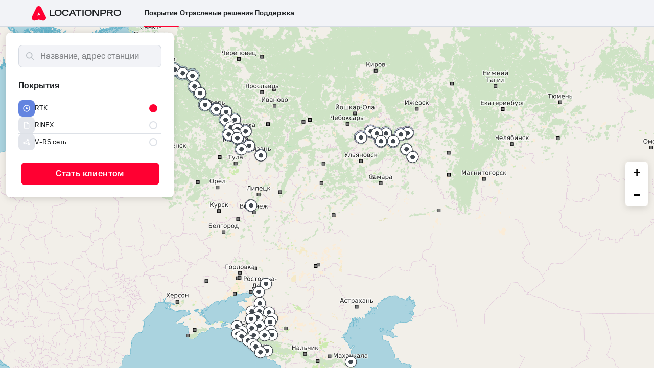

--- FILE ---
content_type: text/html
request_url: https://locationpro.mts.ru/map
body_size: 1687
content:
<!doctype html><html lang="ru" prefix="og: http://ogp.me/ns#"><head><meta charset="utf-8"/><link rel="icon" type="image/png" sizes="32x32" href="/favicon-32x32.png"/><link rel="icon" type="image/png" sizes="16x16" href="/favicon-16x16.png"/><link rel="icon" type="image/png" sizes="48x48" href="/favicon-48x48.png"/><link rel="icon" type="image/png" sizes="192x192" href="/favicon-192x192.png"/><link rel="apple-touch-icon" type="image/png" sizes="167x167" href="/favicon-167x167.png"/><link rel="apple-touch-icon" type="image/png" sizes="180x180" href="/favicon-180x180.png"/><title>МТС LocationPro</title><meta name="viewport" content="width=device-width,initial-scale=1,maximum-scale=1,user-scalable=0"/><meta name="theme-color" content="#ffffff"/><meta name="description" content="Высокоточное позиционирование от МТС. Определяйте геопозицию объектов с точностью до 2-х сантиметров." data-react-helmet="true"/><meta name="yandex-verification" content="3a27014780f8abd9"/><link rel="manifest" href="/manifest.json"/><script src="https://api-maps.yandex.ru/2.1/?apikey=2abbd4dc-fc71-4556-988f-b4153f7794cc&lang=ru_RU"></script><script src="https://identitystatic.mts.ru/eco-header/profile-widget-b2c/current/profile-widget.bundle.js"></script><script defer="defer" src="/js/browser.js"></script><link href="/static/css/2.d75da398.chunk.css" rel="stylesheet"><link href="/static/css/main.03deb8fe.chunk.css" rel="stylesheet"></head><body data-mts-theme="light"><noscript>You need to enable JavaScript to run this app.</noscript><div id="root"></div><script>!function(e){function r(r){for(var n,l,i=r[0],a=r[1],p=r[2],c=0,s=[];c<i.length;c++)l=i[c],Object.prototype.hasOwnProperty.call(o,l)&&o[l]&&s.push(o[l][0]),o[l]=0;for(n in a)Object.prototype.hasOwnProperty.call(a,n)&&(e[n]=a[n]);for(f&&f(r);s.length;)s.shift()();return u.push.apply(u,p||[]),t()}function t(){for(var e,r=0;r<u.length;r++){for(var t=u[r],n=!0,i=1;i<t.length;i++){var a=t[i];0!==o[a]&&(n=!1)}n&&(u.splice(r--,1),e=l(l.s=t[0]))}return e}var n={},o={1:0},u=[];function l(r){if(n[r])return n[r].exports;var t=n[r]={i:r,l:!1,exports:{}};return e[r].call(t.exports,t,t.exports,l),t.l=!0,t.exports}l.m=e,l.c=n,l.d=function(e,r,t){l.o(e,r)||Object.defineProperty(e,r,{enumerable:!0,get:t})},l.r=function(e){"undefined"!=typeof Symbol&&Symbol.toStringTag&&Object.defineProperty(e,Symbol.toStringTag,{value:"Module"}),Object.defineProperty(e,"__esModule",{value:!0})},l.t=function(e,r){if(1&r&&(e=l(e)),8&r)return e;if(4&r&&"object"==typeof e&&e&&e.__esModule)return e;var t=Object.create(null);if(l.r(t),Object.defineProperty(t,"default",{enumerable:!0,value:e}),2&r&&"string"!=typeof e)for(var n in e)l.d(t,n,function(r){return e[r]}.bind(null,n));return t},l.n=function(e){var r=e&&e.__esModule?function(){return e.default}:function(){return e};return l.d(r,"a",r),r},l.o=function(e,r){return Object.prototype.hasOwnProperty.call(e,r)},l.p="/";var i=this.webpackJsonplocationpro=this.webpackJsonplocationpro||[],a=i.push.bind(i);i.push=r,i=i.slice();for(var p=0;p<i.length;p++)r(i[p]);var f=a;t()}([])</script><script src="/static/js/2.ce68458f.chunk.js"></script><script src="/static/js/main.321982e9.chunk.js"></script></body></html>

--- FILE ---
content_type: text/css
request_url: https://locationpro.mts.ru/static/css/main.03deb8fe.chunk.css
body_size: 32842
content:
.mts-spinner_blockMTSSpinner__10l9x{display:flex;align-items:center;justify-content:center}.mts-spinner_spinnerIcon__3Fret{-webkit-animation:mts-spinner_spin__3QdHO 1s linear infinite;animation:mts-spinner_spin__3QdHO 1s linear infinite}.dialog-ok_dialogHeader__2zzhL{display:flex;justify-content:center}.dialog-ok_dialogHeaderTitle__k5h9b{font-family:var(--typography-v3-h4-comp-font-family);font-size:var(--typography-v3-h4-comp-font-size);line-height:var(--typography-v3-h4-comp-line-height);font-weight:var(--typography-v3-h4-comp-font-weight);color:var(--color-text-primary)}.dialog-ok_dialogContent__p24ZT{width:100%;display:flex;align-items:center;justify-content:center;margin-top:8px}.dialog-ok_dialogButtons__13BwK{display:grid;grid-template-columns:1fr;margin-top:20px}.mts-link_link__1HhbN{text-align:left;color:var(--color-text-primary-link);&:focus-visible{outline:1px solid;border-radius:2px;outline-color:var(--color-accent-active)}}.logo_logo__2PBiY{display:flex;align-items:center;justify-content:flex-start;grid-gap:8px;gap:8px}.logo_logoTitle__j0SLC{text-align:left;font-size:17px;line-height:17px;text-transform:uppercase;white-space:nowrap;font-family:var(--typography-v3-h4-wide-font-family);font-weight:var(--typography-v3-h4-wide-font-weight);color:var(--color-text-primary)}.mts-badge_badge__ju4ki{display:flex;justify-content:center;align-items:center}.mts-badge_badgeSizeXS__3mDpL{height:16px;border-radius:4px;padding:0 4px}.mts-badge_badgeSizeS__29MdD{height:20px;border-radius:4px;padding:0 4px}.mts-badge_badgeSizeM__IhtRc{height:24px;border-radius:6px;padding:0 6px}.mts-badge_badgeSizeL__1tEWJ{height:32px;border-radius:8px;padding:0 8px}.mts-badge_badgeVariantGrey__3wn_x{background-color:var(--color-background-secondary)}.mts-badge_badgeVariantCustomColor__1X_rE{background-color:var(--color-accent-active)}.mts-badge_text__ilQvr{text-align:center;display:flex;align-items:center;grid-gap:4px;gap:4px}.mts-badge_textNoWrap__3W3Fu{white-space:nowrap}.mts-badge_textGrey__3_tQM{color:var(--color-text-primary)}.mts-badge_textCustomColor__2r4yw{color:var(--color-text-inverted)}.mts-badge_textSizeS__1Fvxu,.mts-badge_textSizeXS__2fJND{font-family:var(--typography-v3-c1-medium-comp-font-family);font-size:var(--typography-v3-c1-medium-comp-font-size);line-height:var(--typography-v3-c1-medium-comp-line-height);font-weight:var(--typography-v3-c1-medium-comp-font-weight)}.mts-badge_textSizeM__IMOl7{font-family:var(--typography-v3-p4-medium-comp-font-family);font-size:var(--typography-v3-p4-medium-comp-font-size);line-height:var(--typography-v3-p4-medium-comp-line-height);font-weight:var(--typography-v3-p4-medium-comp-font-weight)}.mts-badge_textSizeL__3qruv{font-family:var(--typography-v3-p3-medium-comp-font-family);font-size:var(--typography-v3-p3-medium-comp-font-size);line-height:var(--typography-v3-p3-medium-comp-line-height);font-weight:var(--typography-v3-p3-medium-comp-font-weight)}.user-info_text__3-2w3{color:var(--color-text-primary)}.header-dev-auth_btn__3Iwx4{height:100%;display:flex;align-items:center;justify-content:flex-end}.header-tab-tooltip_bg__2sDRE{position:absolute;top:var(--header-top-section-height);left:0;right:0;bottom:0;height:100vh;background-color:var(--color-background-overlay);box-shadow:var(--shadow-low);display:flex;flex-direction:column}.header-tab-tooltip_bgOpen__3YQS-{-webkit-animation-name:header-tab-tooltip_bgOpen__3YQS-;animation-name:header-tab-tooltip_bgOpen__3YQS-;-webkit-animation-duration:.3s;animation-duration:.3s;-webkit-animation-timing-function:ease-out;animation-timing-function:ease-out;-webkit-animation-fill-mode:forwards;animation-fill-mode:forwards}@-webkit-keyframes header-tab-tooltip_bgOpen__3YQS-{0%{opacity:0}to{opacity:1}}@keyframes header-tab-tooltip_bgOpen__3YQS-{0%{opacity:0}to{opacity:1}}.header-tab-tooltip_tooltip__3rvFO{position:absolute;top:22px;height:auto;background-color:var(--color-background-primary-elevated);border-radius:40px;padding:48px;box-shadow:var(--shadow-low);transition:.2s;display:flex;flex-direction:column;grid-gap:16px;gap:16px}.header-tab-tooltip_tooltipOpen__AyjYE{-webkit-animation-name:header-tab-tooltip_tooltipOpen__AyjYE;animation-name:header-tab-tooltip_tooltipOpen__AyjYE;-webkit-animation-duration:.3s;animation-duration:.3s;-webkit-animation-timing-function:ease-out;animation-timing-function:ease-out;-webkit-animation-fill-mode:forwards;animation-fill-mode:forwards}@-webkit-keyframes header-tab-tooltip_tooltipOpen__AyjYE{0%{opacity:0}80%{opacity:0}to{opacity:1}}@keyframes header-tab-tooltip_tooltipOpen__AyjYE{0%{opacity:0}80%{opacity:0}to{opacity:1}}.header-tab-tooltip_tooltipArrow__1Oc2h{position:absolute;top:15px;transition:.3s}.header-tab-tooltip_tooltipArrow__1Oc2h:before{display:block;content:"";width:0;height:0;background-color:initial;border-top:0 solid transparent;border-left:12px solid transparent;border-right:12px solid transparent;border-bottom:12px solid;border-bottom-color:var(--color-background-primary-elevated)}.header-tab-tooltip_tooltipArrowOpen__3nK92{-webkit-animation-name:header-tab-tooltip_tooltipArrowOpen__3nK92;animation-name:header-tab-tooltip_tooltipArrowOpen__3nK92;-webkit-animation-duration:.3s;animation-duration:.3s;-webkit-animation-timing-function:ease-out;animation-timing-function:ease-out;-webkit-animation-fill-mode:forwards;animation-fill-mode:forwards}@-webkit-keyframes header-tab-tooltip_tooltipArrowOpen__3nK92{0%{opacity:0}80%{opacity:.1}to{opacity:1}}@keyframes header-tab-tooltip_tooltipArrowOpen__3nK92{0%{opacity:0}80%{opacity:.1}to{opacity:1}}.header-tab-tooltip_btn__23R3X{display:grid;grid-template-columns:48px minmax(250px,320px);grid-column-gap:16px;-webkit-column-gap:16px;column-gap:16px;&:focus-visible{outline:1px solid;border-radius:2px;outline-color:var(--color-accent-active)}&:hover{cursor:pointer}}.header-tab-tooltip_btnInfo__3_r8L{display:flex;flex-direction:column;grid-gap:2px;gap:2px}.header-tab-tooltip_btnInfoLabel__3FULU{font-family:var(--typography-v3-p3-bold-comp-font-family);font-size:var(--typography-v3-p3-bold-comp-font-size);line-height:var(--typography-v3-p3-bold-comp-line-height);font-weight:var(--typography-v3-p3-bold-comp-font-weight);color:var(--color-text-primary);text-align:left}.header-tab-tooltip_btnInfoDesc__1dvi1{font-family:var(--typography-v3-p4-regular-text-font-family);font-size:var(--typography-v3-p4-regular-text-font-size);line-height:var(--typography-v3-p4-regular-text-line-height);font-weight:var(--typography-v3-p4-regular-text-font-weight);color:var(--color-text-secondary);text-align:left}.mts-tabs_blockMTSTabs__1F3Yc{display:flex;align-items:center;flex-grow:1}.mts-tabs_blockMTSTabsSizeS__21O2Q{grid-gap:16px;gap:16px}.mts-tabs_blockMTSTabsSizeL__37BCX,.mts-tabs_blockMTSTabsSizeM__1bgaF{grid-gap:24px;gap:24px}.mts-tabs_tab__22Akj{display:flex;align-items:center}.mts-tabs_tab__22Akj:hover{cursor:pointer}.mts-tabs_tab__22Akj:focus-visible{outline:1px solid;border-radius:2px;outline-color:var(--color-accent-active)}.mts-tabs_tabSizeM__3WYm2,.mts-tabs_tabSizeS__2gwzd{height:52px}.mts-tabs_tabSizeL__3K2cD{height:72px}.mts-tabs_tabSelected__1Du2Q{position:relative}.mts-tabs_tabSelected__1Du2Q:after{content:"";position:absolute;left:0;bottom:0;height:2px;width:100%;background-color:var(--color-control-primary-active);border-radius:1px;-webkit-animation:mts-tabs_selectedTab__2PXuj .3s ease-out;animation:mts-tabs_selectedTab__2PXuj .3s ease-out}@-webkit-keyframes mts-tabs_selectedTab__2PXuj{0%{width:0}to{width:100%}}@keyframes mts-tabs_selectedTab__2PXuj{0%{width:0}to{width:100%}}.mts-tabs_tabLabel__2FX3H{margin:0 2px;color:var(--color-text-primary);font-family:var(--typography-v3-p3-medium-comp-font-family);font-size:var(--typography-v3-p3-medium-comp-font-size);line-height:var(--typography-v3-p3-medium-comp-line-height);font-weight:var(--typography-v3-p3-medium-comp-font-weight)}.mts-tabs_tabLabelSizeS__1tWMw{font-family:var(--typography-v3-p4-medium-comp-font-family);font-size:var(--typography-v3-p4-medium-comp-font-size);line-height:var(--typography-v3-p4-medium-comp-line-height);font-weight:var(--typography-v3-p4-medium-comp-font-weight)}.mts-tabs_tabLabelSizeM__1pb-_{font-family:var(--typography-v3-p3-medium-comp-font-family);font-size:var(--typography-v3-p3-medium-comp-font-size);line-height:var(--typography-v3-p3-medium-comp-line-height);font-weight:var(--typography-v3-p3-medium-comp-font-weight)}.mts-tabs_tabLabelSizeL__3TOyo{font-family:var(--typography-v3-h4-comp-font-family);font-size:var(--typography-v3-h4-comp-font-size);line-height:var(--typography-v3-h4-comp-line-height);font-weight:var(--typography-v3-h4-comp-font-weight)}.mts-tabs_tabCount__DzkTf{height:16px;min-width:16px;display:flex;align-items:center;justify-content:center;padding:0 4px;border-radius:50%;margin-left:4px;font-family:var(--typography-v3-c1-medium-comp-font-family);font-size:var(--typography-v3-c1-medium-comp-font-size);line-height:var(--typography-v3-c1-medium-comp-line-height);font-weight:var(--typography-v3-c1-medium-comp-font-weight);color:var(--color-text-primary)}.header_header__v9FKw,.mts-tabs_tabCount__DzkTf{background-color:var(--color-background-secondary)}.header_header__v9FKw{position:fixed;top:0;left:0;right:0;height:var(--header-desktop-height);display:grid;grid-template-rows:var(--header-top-section-height);border-bottom:1px solid;border-bottom-color:var(--color-background-stroke);z-index:1100}.header_headerAuthorized__1WxAQ{height:var(--header-desktop-height);grid-template-rows:var(--header-top-section-height) var(--header-bottom-section-height)}.header_headerContent__3hc8s{position:relative;width:var(--container-width);padding:0 var(--container-padding);display:flex;align-items:center;justify-self:center;justify-content:space-between;grid-gap:28px;gap:28px}.header_headerContentBlock__RcPIY{display:flex;flex-grow:1}.header_headerContentBlockLogo__2BMyj{display:flex;align-self:center}.header_headerContentBlockTabs__1vqtM{display:flex;justify-content:center;align-items:center;margin-left:44px;flex-grow:1}.header_headerContentAuth__1Ct2i{display:flex;grid-gap:16px;gap:16px}.header_headerContentBottom__3PDho{width:var(--container-width);padding:0 var(--container-padding);display:flex;align-items:center;justify-self:center}.header_headerContentBottomBlock__31X7g{height:100%;width:100%;display:grid;grid-template-columns:1fr auto;border-top:1px solid;border-top-color:var(--color-background-stroke)}.header_headerContentBottomBlockTabs__MV11x{display:flex;align-items:center}.header_headerContentBottomUser__3nHBS{height:100%;display:flex;align-items:center}.mobile-menu-nav_blockMobileMenuNav__17YOb{width:100%;height:auto;display:flex;flex-direction:column;overflow-y:auto}.mobile-menu-nav_navLink__3F9bO{width:100%;min-height:48px;display:flex;align-items:center;padding:0 20px}.mobile-menu-nav_navLinkChild__ZaFu9{min-height:36px}.mobile-menu-nav_navLinkText__1Yl6B{font-family:var(--typography-v3-p3-regular-comp-font-family);font-size:var(--typography-v3-p3-regular-comp-font-size);line-height:var(--typography-v3-p3-regular-comp-line-height);font-weight:var(--typography-v3-p3-regular-comp-font-weight);color:var(--color-text-primary);text-align:left}.mobile-menu-nav_navLinkTextChild__KGxLS{font-family:var(--typography-v3-p4-regular-comp-font-family);font-size:var(--typography-v3-p4-regular-comp-font-size);line-height:var(--typography-v3-p4-regular-comp-line-height);font-weight:var(--typography-v3-p4-regular-comp-font-weight);color:var(--color-text-secondary-link)}.dialog-links_blockHeader__1skpE{min-height:64px;max-height:64px;display:flex;justify-content:space-between;align-items:center;padding:0 20px}.dialog-links_blockHeaderTitle__aEqP2{font-family:var(--typography-v3-h4-comp-font-family);font-size:var(--typography-v3-h4-comp-font-size);line-height:var(--typography-v3-h4-comp-line-height);font-weight:var(--typography-v3-h4-comp-font-weight);color:var(--color-text-primary)}.dialog-links_blockMenuNav__maKZR{width:100%;height:100%;display:flex;flex-direction:column;margin-bottom:8px}.dialog-links_bg__3cjBm{position:fixed;height:calc(100vh - var(--mobile-bar-height));-webkit-transform:translateY(calc(var(--mobile-bar-height)*-1));transform:translateY(calc(var(--mobile-bar-height)*-1));bottom:0;left:0;right:0;background-color:var(--color-background-overlay);display:flex;flex-direction:column-reverse;z-index:1300}.dialog-links_bgOpen__6ziMs{-webkit-animation-name:dialog-links_bgOpen__6ziMs;animation-name:dialog-links_bgOpen__6ziMs;-webkit-animation-duration:.3s;animation-duration:.3s;-webkit-animation-timing-function:ease-out;animation-timing-function:ease-out;-webkit-animation-fill-mode:forwards;animation-fill-mode:forwards}@-webkit-keyframes dialog-links_bgOpen__6ziMs{0%{opacity:0}to{opacity:1}}@keyframes dialog-links_bgOpen__6ziMs{0%{opacity:0}to{opacity:1}}.dialog-links_bgClose__3baHJ{-webkit-animation-name:dialog-links_bgClose__3baHJ;animation-name:dialog-links_bgClose__3baHJ;-webkit-animation-duration:.3s;animation-duration:.3s;-webkit-animation-timing-function:ease-out;animation-timing-function:ease-out;-webkit-animation-fill-mode:forwards;animation-fill-mode:forwards;-webkit-animation-delay:.2s;animation-delay:.2s}@-webkit-keyframes dialog-links_bgClose__3baHJ{0%{opacity:1}to{opacity:0}}@keyframes dialog-links_bgClose__3baHJ{0%{opacity:1}to{opacity:0}}.dialog-links_dialogBlock__3RfOY{height:auto;width:100%;display:flex;flex-direction:column;background-color:var(--color-background-primary);border-top-right-radius:15px;border-top-left-radius:15px}.dialog-links_dialogBlockOpen__20yrZ{-webkit-animation-name:dialog-links_dialogOpen__20TLY;animation-name:dialog-links_dialogOpen__20TLY;-webkit-animation-duration:.3s;animation-duration:.3s;-webkit-animation-timing-function:ease-out;animation-timing-function:ease-out;-webkit-animation-fill-mode:forwards;animation-fill-mode:forwards}@-webkit-keyframes dialog-links_dialogOpen__20TLY{0%{-webkit-transform:translateY(100%);transform:translateY(100%);opacity:0}50%{-webkit-transform:translateY(50%);transform:translateY(50%);opacity:0}75%{-webkit-transform:translateY(25%);transform:translateY(25%);opacity:.1}to{-webkit-transform:translateY(0);transform:translateY(0);opacity:1}}@keyframes dialog-links_dialogOpen__20TLY{0%{-webkit-transform:translateY(100%);transform:translateY(100%);opacity:0}50%{-webkit-transform:translateY(50%);transform:translateY(50%);opacity:0}75%{-webkit-transform:translateY(25%);transform:translateY(25%);opacity:.1}to{-webkit-transform:translateY(0);transform:translateY(0);opacity:1}}.dialog-links_dialogBlockClose__3lOKY{-webkit-animation-name:dialog-links_dialogClose__sUYaM;animation-name:dialog-links_dialogClose__sUYaM;-webkit-animation-duration:.2s;animation-duration:.2s;-webkit-animation-timing-function:ease-out;animation-timing-function:ease-out;-webkit-animation-fill-mode:forwards;animation-fill-mode:forwards}@-webkit-keyframes dialog-links_dialogClose__sUYaM{0%{-webkit-transform:translateY(0);transform:translateY(0);opacity:1}25%{-webkit-transform:translateY(25%);transform:translateY(25%);opacity:.1}75%{-webkit-transform:translateY(50%);transform:translateY(50%);opacity:0}to{-webkit-transform:translateY(100%);transform:translateY(100%);opacity:0}}@keyframes dialog-links_dialogClose__sUYaM{0%{-webkit-transform:translateY(0);transform:translateY(0);opacity:1}25%{-webkit-transform:translateY(25%);transform:translateY(25%);opacity:.1}75%{-webkit-transform:translateY(50%);transform:translateY(50%);opacity:0}to{-webkit-transform:translateY(100%);transform:translateY(100%);opacity:0}}.button-all-services_buttonText__2awWG{display:flex;align-items:center;grid-gap:4px;gap:4px}.button-all-services_profileWidget__GH3GL{width:0;height:0;display:none;overflow:hidden}.mobile-menu-support_blockMobileMenuSupport__1uAT7{height:100%;width:auto;display:flex;grid-gap:4px;gap:4px;align-items:center}.mobile-menu-support_text__1FnAr{font-family:var(--typography-v3-p4-medium-comp-font-family);font-size:var(--typography-v3-p4-medium-comp-font-size);line-height:var(--typography-v3-p4-medium-comp-line-height);font-weight:var(--typography-v3-p4-medium-comp-font-weight);color:var(--color-text-primary);text-align:left}.dialog-menu_bg__3w_JG{position:fixed;top:0;left:0;right:0;height:100vh;height:calc(var(--vh, 1vh)*100);background-color:var(--color-background-overlay);display:flex;flex-direction:column-reverse;z-index:1300}.dialog-menu_bgOpen__15f2C{-webkit-animation-name:dialog-menu_bgOpen__15f2C;animation-name:dialog-menu_bgOpen__15f2C;-webkit-animation-duration:.3s;animation-duration:.3s;-webkit-animation-timing-function:ease-out;animation-timing-function:ease-out;-webkit-animation-fill-mode:forwards;animation-fill-mode:forwards}@-webkit-keyframes dialog-menu_bgOpen__15f2C{0%{opacity:0}to{opacity:1}}@keyframes dialog-menu_bgOpen__15f2C{0%{opacity:0}to{opacity:1}}.dialog-menu_bgClose__M1ahn{-webkit-animation-name:dialog-menu_bgClose__M1ahn;animation-name:dialog-menu_bgClose__M1ahn;-webkit-animation-duration:.3s;animation-duration:.3s;-webkit-animation-timing-function:ease-out;animation-timing-function:ease-out;-webkit-animation-fill-mode:forwards;animation-fill-mode:forwards;-webkit-animation-delay:.2s;animation-delay:.2s}@-webkit-keyframes dialog-menu_bgClose__M1ahn{0%{opacity:1}to{opacity:0}}@keyframes dialog-menu_bgClose__M1ahn{0%{opacity:1}to{opacity:0}}.dialog-menu_dialogBlock__3wD7R{min-height:100%;max-height:100%;width:100%;display:flex;flex-direction:column;background-color:var(--color-background-primary)}.dialog-menu_dialogBlockOpen__3iCis{-webkit-animation-name:dialog-menu_dialogOpen__2owRP;animation-name:dialog-menu_dialogOpen__2owRP;-webkit-animation-duration:.3s;animation-duration:.3s;-webkit-animation-timing-function:ease-out;animation-timing-function:ease-out;-webkit-animation-fill-mode:forwards;animation-fill-mode:forwards}@-webkit-keyframes dialog-menu_dialogOpen__2owRP{0%{-webkit-transform:translateY(100%);transform:translateY(100%);opacity:0}50%{-webkit-transform:translateY(50%);transform:translateY(50%);opacity:0}75%{-webkit-transform:translateY(25%);transform:translateY(25%);opacity:.1}to{-webkit-transform:translateY(0);transform:translateY(0);opacity:1}}@keyframes dialog-menu_dialogOpen__2owRP{0%{-webkit-transform:translateY(100%);transform:translateY(100%);opacity:0}50%{-webkit-transform:translateY(50%);transform:translateY(50%);opacity:0}75%{-webkit-transform:translateY(25%);transform:translateY(25%);opacity:.1}to{-webkit-transform:translateY(0);transform:translateY(0);opacity:1}}.dialog-menu_dialogBlockClose__3oM7S{-webkit-animation-name:dialog-menu_dialogClose__QNieJ;animation-name:dialog-menu_dialogClose__QNieJ;-webkit-animation-duration:.2s;animation-duration:.2s;-webkit-animation-timing-function:ease-out;animation-timing-function:ease-out;-webkit-animation-fill-mode:forwards;animation-fill-mode:forwards}@-webkit-keyframes dialog-menu_dialogClose__QNieJ{0%{-webkit-transform:translateY(0);transform:translateY(0);opacity:1}25%{-webkit-transform:translateY(25%);transform:translateY(25%);opacity:.1}75%{-webkit-transform:translateY(50%);transform:translateY(50%);opacity:0}to{-webkit-transform:translateY(100%);transform:translateY(100%);opacity:0}}@keyframes dialog-menu_dialogClose__QNieJ{0%{-webkit-transform:translateY(0);transform:translateY(0);opacity:1}25%{-webkit-transform:translateY(25%);transform:translateY(25%);opacity:.1}75%{-webkit-transform:translateY(50%);transform:translateY(50%);opacity:0}to{-webkit-transform:translateY(100%);transform:translateY(100%);opacity:0}}.dialog-menu_header__tyflA{min-height:60px;display:flex;justify-content:space-between;align-items:center;padding:0 20px}.dialog-menu_nav__3eyoH{margin-top:40px;height:100%}.dialog-menu_nav__3eyoH,.dialog-menu_navTabsAuth__-tBNI{width:100%;display:flex;flex-direction:column}.dialog-menu_navTabsAuthDevider__2-ek7{width:100%;height:1px;background-color:var(--color-background-stroke);margin:4px 20px}.dialog-menu_services__20nd1{width:100%;display:flex;align-items:center;justify-content:center;padding:8px 20px 16px;box-shadow:var(--shadow-drop);background-color:var(--color-background-modal)}.dialog-menu_footer__EanFr{min-height:60px;width:100%;display:flex;padding:0 20px;justify-content:space-between;align-items:center;background-color:var(--color-background-secondary)}.mobile-bar_blockMobileBar__2pEzt{position:fixed;bottom:0;width:100%;max-width:100%;min-width:100%;overflow-x:hidden;height:var(--mobile-bar-height);display:flex;align-items:center;background-color:var(--color-background-primary-elevated);padding:0 12px;z-index:1100;-webkit-transform:translateY(0);transform:translateY(0);box-shadow:var(--shadow-drop)}.mobile-bar_blockMobileBarShow__3jivy{-webkit-transform:translateY(var(--mobile-bar-height));transform:translateY(var(--mobile-bar-height))}.mobile-bar_links__3iFGC{width:auto;height:100%;display:flex;align-items:center;flex-grow:1;margin-left:16px;overflow-x:auto;grid-gap:8px;gap:8px;-ms-overflow-style:none;scrollbar-width:none;&::-webkit-scrollbar{display:none}}.notification-bar_list__1mjvX{display:flex;flex-direction:column;grid-gap:10px;gap:10px}.notification-bar_listRow__14zLk{display:flex;justify-content:flex-end;-webkit-animation:notification-bar_listRow__14zLk 1s;animation:notification-bar_listRow__14zLk 1s}.notification-bar_toast__GrYNC{display:flex;align-items:center;padding:8px 12px 8px 10px;border-radius:12px;background-color:var(--color-background-inverted);grid-gap:6px;gap:6px}.notification-bar_toastIcon__1_h_b{display:flex;align-self:flex-start}.notification-bar_toastContent__1wnbP{width:100%;display:flex;flex-direction:column}.notification-bar_toastContentTitle__28hRi{font-family:var(--typography-v3-p3-bold-comp-font-family);font-size:var(--typography-v3-p3-bold-comp-font-size);line-height:var(--typography-v3-p3-bold-comp-line-height);font-weight:var(--typography-v3-p3-bold-comp-font-weight);text-align:start;color:var(--color-text-inverted)}.notification-bar_toastContentText__1dIS5{display:flex;text-align:start;color:var(--color-text-inverted);font-family:var(--typography-v3-p3-regular-comp-font-family);font-size:var(--typography-v3-p3-regular-comp-font-size);line-height:var(--typography-v3-p3-regular-comp-line-height);font-weight:var(--typography-v3-p3-regular-comp-font-weight)}@-webkit-keyframes notification-bar_listRow__14zLk{0%{opacity:0}to{opacity:1}}@keyframes notification-bar_listRow__14zLk{0%{opacity:0}to{opacity:1}}.error-page_block__1Ml1v{position:relative;width:100%;height:100%;min-height:650px;display:flex;justify-content:center;align-items:center}.error-page_content__10GH4{display:flex;flex-direction:column;grid-gap:24px;gap:24px;-webkit-transform:translate(-150px,-125px);transform:translate(-150px,-125px)}.error-page_contentInfo__2pTUb{display:flex;flex-direction:column;grid-gap:12px;gap:12px}.error-page_contentInfoHeader__3_A8e{text-align:left;font-family:var(--typography-v3-promo2-short-wide-font-family);font-size:var(--typography-v3-promo2-short-wide-font-size);line-height:var(--typography-v3-promo2-short-wide-line-height);font-weight:var(--typography-v3-promo2-short-wide-font-weight);text-transform:var(--typography-v3-promo2-short-wide-text-transform);color:var(--color-text-primary)}.error-page_contentInfoTitle__2dBAH{text-align:left;color:var(--color-text-primary);font-family:var(--typography-v3-h4-wide-font-family);font-size:var(--typography-v3-h4-wide-font-size);line-height:var(--typography-v3-h4-wide-line-height);font-weight:var(--typography-v3-h4-wide-font-weight)}.error-page_contentInfoDesc__1e47d{text-align:left;color:var(--color-text-primary);font-family:var(--typography-v3-p3-regular-comp-font-family);font-size:var(--typography-v3-p3-regular-comp-font-size);line-height:var(--typography-v3-p3-regular-comp-line-height);font-weight:var(--typography-v3-p3-regular-comp-font-weight)}.error-page_img__1DuI8{position:absolute;width:89%;height:auto}.error-page_contentBtn__pd4Rg{display:flex}@media only screen and (max-width:1279.95px){.error-page_content__10GH4{-webkit-transform:translate(0);transform:translate(0)}.error-page_img__1DuI8{top:60%}}.block-content_blockContent__1fK9S{display:flex;flex-direction:column;width:var(--container-width);height:auto;min-width:var(--container-width);max-width:var(--container-width);padding:0 var(--container-padding)}.input-message_text__2Hcu-{font-family:var(--typography-v3-c1-regular-comp-font-family);font-size:var(--typography-v3-c1-regular-comp-font-size);line-height:var(--typography-v3-c1-regular-comp-line-height);font-weight:var(--typography-v3-c1-regular-comp-font-weight);width:100%;height:16px;display:block;text-overflow:ellipsis;white-space:nowrap;overflow:hidden;text-align:left}.input-message_textError__1BxJC{color:var(--color-text-negative)}.input-message_textDescription__3wtux{color:var(--color-text-secondary)}.mts-input_blockLabelInput__aEp3g,.mts-input_blockMTSInput__3gREJ{display:flex;flex-direction:column;width:100%}.mts-input_blockLabelInput__aEp3g{position:relative;height:100%;align-items:flex-start;justify-content:center}.mts-input_blockInputButton__h4euw{position:absolute;right:12px;display:flex;justify-content:center;align-items:center}.mts-input_inputContainer__W9QMO{position:relative;width:100%;display:flex;align-items:center;border:1px solid;border-color:var(--color-background-stroke);background-color:var(--color-background-secondary);border-radius:8px;transition:all .2s ease-out;&:hover{border-color:var(--color-control-secondary-active)}}.mts-input_inputContainerError__h-PG2{border-color:var(--color-accent-negative);&:hover{border-color:var(--color-accent-negative)}}.mts-input_inputContainerFocused__3f_Yy{border-color:var(--color-accent-active);&:hover{border-color:var(--color-accent-active)}}.mts-input_inputContainerDisabled__3Bap5{background-color:var(--color-background-secondary);&:hover{border-color:var(--color-background-stroke)}&:focus-within{border-color:var(--color-background-stroke)}}.mts-input_inputContainerSizeS__nL36n{height:32px;border-radius:6px}.mts-input_inputContainerSizeM__1KHb6{height:44px}.mts-input_inputContainerSizeL__3QCve{height:52px}.mts-input_inputContainerSizeXL__3bcg9{height:72px;border-radius:10px}.mts-input_input__O6zrA{width:100%;height:100%;display:block;text-overflow:ellipsis;white-space:nowrap;overflow:hidden;outline:none;border:none;background-color:initial;color:var(--color-text-primary);&::-webkit-input-placeholder{color:var(--color-text-secondary)}&::placeholder{color:var(--color-text-secondary)}&:disabled{background-color:initial;color:var(--color-text-secondary)}}.mts-input_inputSizeS__mfw29{padding:6px 12px;font-family:var(--typography-v3-p4-regular-comp-font-family);font-size:var(--typography-v3-p4-regular-comp-font-size);line-height:var(--typography-v3-p4-regular-comp-line-height);font-weight:var(--typography-v3-p4-regular-comp-font-weight)}.mts-input_inputSizeM__3Tvks{padding:10px 12px}.mts-input_inputSizeL__3YLLn,.mts-input_inputSizeM__3Tvks{font-family:var(--typography-v3-p3-regular-comp-font-family);font-size:var(--typography-v3-p3-regular-comp-font-size);line-height:var(--typography-v3-p3-regular-comp-line-height);font-weight:var(--typography-v3-p3-regular-comp-font-weight)}.mts-input_inputSizeL__3YLLn{padding:14px 12px}.mts-input_inputSizeXL__1EreT{height:100%;padding:34px 8px 14px 12px;font-family:var(--typography-v3-p3-regular-comp-font-family);font-size:var(--typography-v3-p3-regular-comp-font-size);line-height:var(--typography-v3-p3-regular-comp-line-height);font-weight:var(--typography-v3-p3-regular-comp-font-weight)}.mts-input_inputSizeXLHide__3WEhy{opacity:0}.mts-input_inputLabel__245tj{display:flex;align-items:center;grid-gap:4px;gap:4px;margin-bottom:4px;transition:all .2s ease-out}.mts-input_inputLabelHide__1Mafj{margin-bottom:0}.mts-input_inputLabelFocusedSizeXL__1KKBe{position:absolute;top:14px;left:12px}.mts-input_inputLabelUnfocusedSizeXL__2vnAd{position:absolute;top:24px;left:12px}.mts-input_iconButton__3vmOP{display:flex;align-items:center;justify-content:center;&:hover{cursor:pointer}}.mts-input_inputPasswordHiddenSizeS__izjv-{font-family:Verdana;letter-spacing:1.12px;font-weight:600}.mts-input_inputPasswordHiddenSizeL__5RxiH,.mts-input_inputPasswordHiddenSizeM__RDQO6,.mts-input_inputPasswordHiddenSizeXL__DnXE3{font-family:Verdana;letter-spacing:1.4px;font-weight:600}.mts-input_inputPasswordVisibleSizeS__2r_w6{letter-spacing:4px}.mts-input_inputPasswordVisibleSizeL__1jZkE,.mts-input_inputPasswordVisibleSizeM__2jr8m,.mts-input_inputPasswordVisibleSizeXL__2JGE6{letter-spacing:6px}.mts-input_inputPasswordEmpty__1m-qG{letter-spacing:0}.mts-input_inputMessage__3lofi{position:absolute;bottom:0;left:0;right:0;-webkit-transform:translateY(20px);transform:translateY(20px)}.input-label_blockInputLabel__3LQLV{height:20px;display:flex}.input-label_label__jvxWT{font-family:var(--typography-v3-p4-regular-comp-font-family);font-size:var(--typography-v3-p4-regular-comp-font-size);line-height:var(--typography-v3-p4-regular-comp-line-height);font-weight:var(--typography-v3-p4-regular-comp-font-weight)}.input-label_label__jvxWT,.input-label_labelSizeXL__xeQN9{color:var(--color-text-secondary);transition:all .3s ease-out;text-align:left}.input-label_labelSizeXL__xeQN9{font-family:var(--typography-v3-p3-regular-comp-font-family);font-size:var(--typography-v3-p3-regular-comp-font-size);line-height:var(--typography-v3-p3-regular-comp-line-height);font-weight:var(--typography-v3-p3-regular-comp-font-weight)}.input-label_labelSizeXLFocused__337WV{font-family:var(--typography-v3-p4-regular-comp-font-family);font-size:var(--typography-v3-p4-regular-comp-font-size);line-height:var(--typography-v3-p4-regular-comp-line-height);font-weight:var(--typography-v3-p4-regular-comp-font-weight)}.input-label_labelError__1To0g,.input-label_labelSizeXLError__vvada{color:var(--color-text-negative)}.input-label_icon__MtNZ0{display:flex;align-items:center;justify-content:center}.input-label_chip__1LX5J{display:flex;align-items:center;background-color:var(--color-background-secondary);padding:0 4px;margin-left:4px;border-radius:4px}.input-label_chipText__3gsby{font-family:var(--typography-v3-c1-medium-comp-font-family);font-size:var(--typography-v3-c1-medium-comp-font-size);line-height:var(--typography-v3-c1-medium-comp-line-height);font-weight:var(--typography-v3-c1-medium-comp-font-weight);color:var(--color-text-secondary)}.mts-autocomplete_blockMTSAutocomplete__1WmLo{position:relative;display:flex;flex-direction:column;width:100%}.mts-autocomplete_inputLabel__1dxCF{width:100%;display:flex;margin-bottom:4px}.mts-autocomplete_inputError__2GIBp{position:absolute;bottom:0;left:0;right:0;-webkit-transform:translateY(20px);transform:translateY(20px)}.mts-autocomplete_inputWrap__3CNYu{display:flex;flex-grow:1;align-items:center;background-color:var(--color-background-secondary);border:1px solid;border-color:var(--color-background-stroke);overflow:hidden;transition:.3s}.mts-autocomplete_inputWrapEffects__30aZT{&:hover{border-color:var(--color-control-secondary-active)}&:focus-within{border-color:var(--color-accent-active)}}.mts-autocomplete_inputWrapSizeS__3iY45{height:32px;border-radius:6px}.mts-autocomplete_inputWrapSizeM__2XaKb{height:44px;border-radius:8px}.mts-autocomplete_inputWrapSizeL__3CyoL{height:52px;border-radius:8px}.mts-autocomplete_inputWrapSizeXL__2WMtm{height:72px;border-radius:10px}.mts-autocomplete_inputWrapError__3aLF0{border-color:var(--color-accent-negative)}.mts-autocomplete_inputWrapDisabed__1rc6v{background-color:var(--color-background-disabled);border-color:var(--color-background-stroke-disabled)}.mts-autocomplete_inputLabelWrapSizeXL__VocJq{width:100%;position:relative;display:flex;flex-direction:column}.mts-autocomplete_input__1Alk-{width:100%;background-color:initial;height:100%;outline:none;transition:.2s;color:var(--color-text-primary);&::-webkit-input-placeholder{color:var(--color-text-secondary)}&::placeholder{color:var(--color-text-secondary)}}.mts-autocomplete_inputSizeS__1ESLv{padding:6px 8px 6px 12px;font-family:var(--typography-v3-p4-regular-comp-font-family);font-size:var(--typography-v3-p4-regular-comp-font-size);line-height:var(--typography-v3-p4-regular-comp-line-height);font-weight:var(--typography-v3-p4-regular-comp-font-weight)}.mts-autocomplete_inputSizeM__MAET0{padding:10px 8px 10px 12px}.mts-autocomplete_inputSizeL__3QNPP,.mts-autocomplete_inputSizeM__MAET0{font-family:var(--typography-v3-p3-regular-comp-font-family);font-size:var(--typography-v3-p3-regular-comp-font-size);line-height:var(--typography-v3-p3-regular-comp-line-height);font-weight:var(--typography-v3-p3-regular-comp-font-weight)}.mts-autocomplete_inputSizeL__3QNPP{padding:14px 8px 14px 12px}.mts-autocomplete_inputSizeXL__37PVy{padding:24px 8px 24px 12px;font-family:var(--typography-v3-p3-regular-comp-font-family);font-size:var(--typography-v3-p3-regular-comp-font-size);line-height:var(--typography-v3-p3-regular-comp-line-height);font-weight:var(--typography-v3-p3-regular-comp-font-weight)}.mts-autocomplete_inputSizeXLHidden__15rM8{opacity:0}.mts-autocomplete_inputSizeXLFocused__2HH1z{padding:34px 8px 14px 12px;opacity:1}.mts-autocomplete_inputDisabled__1beRI:disabled{color:var(--color-text-secondary)}.mts-autocomplete_buttons__2YHvJ{width:auto;height:100%;display:flex;align-items:center;padding-right:8px}.mts-autocomplete_labelSizeXL__3_kHd{position:absolute;left:12px;transition:.2s;top:50%;-webkit-transform:translateY(-50%);transform:translateY(-50%);z-index:1}.mts-autocomplete_labelSizeXLFocused__3xI6r{top:14px;-webkit-transform:translateY(0);transform:translateY(0)}.mts-autocomplete_iconWrap__mDMG8{display:flex;align-items:center;justify-content:center}.mts-autocomplete_textOption__2DteK{flex-grow:1;color:var(--color-text-primary)}.mts-autocomplete_textNoOption__18-vx{color:var(--color-text-tertiary);text-align:center}.mts-autocomplete_textOptionSizeS__3KtY0{font-family:var(--typography-v3-p4-regular-comp-font-family);font-size:var(--typography-v3-p4-regular-comp-font-size);line-height:var(--typography-v3-p4-regular-comp-line-height);font-weight:var(--typography-v3-p4-regular-comp-font-weight)}.mts-autocomplete_textOptionSizeL__I9-tu,.mts-autocomplete_textOptionSizeM__1_nOF,.mts-autocomplete_textOptionSizeXL__26cDM{font-family:var(--typography-v3-p3-regular-comp-font-family);font-size:var(--typography-v3-p3-regular-comp-font-size);line-height:var(--typography-v3-p3-regular-comp-line-height);font-weight:var(--typography-v3-p3-regular-comp-font-weight)}.mts-autocomplete_optionCheckbox__2kuVA{display:flex;justify-content:center;align-items:center}.dialog-contact-us_dialog__2kH7O{width:100%;padding:104px 164px 88px 88px}.dialog-contact-us_dialogHeader__3NT6v{width:100%;display:grid;grid-template-columns:minmax(300px,1fr) 44px;grid-gap:40px;gap:40px}.dialog-contact-us_dialogHeaderInfo__1YQ6C{display:flex;flex-direction:column;grid-gap:20px;gap:20px}.dialog-contact-us_dialogHeaderInfoTitle__1Q6Kv{text-align:left;padding-top:4px;font-family:var(--typography-v3-h2-wide-font-family);font-size:var(--typography-v3-h2-wide-font-size);line-height:var(--typography-v3-h2-wide-line-height);font-weight:var(--typography-v3-h2-wide-font-weight);color:var(--color-text-primary)}.dialog-contact-us_dialogHeaderInfoText__qyI8e{text-align:left;font-family:var(--typography-v3-p3-regular-text-font-family);font-size:var(--typography-v3-p3-regular-text-font-size);line-height:var(--typography-v3-p3-regular-text-line-height);font-weight:var(--typography-v3-p3-regular-text-font-weight);color:var(--color-text-primary)}.dialog-contact-us_dialogContent__33Xic{display:flex;flex-direction:column;grid-gap:56px;gap:56px;margin-top:56px}.dialog-contact-us_dialogContentForm__PA0PB{max-width:680px;display:grid;grid-template-columns:repeat(auto-fill,324px);grid-gap:32px;gap:32px}.dialog-contact-us_dialogContentFormText__ULa3H{padding-top:24px;font-family:var(--typography-v3-p4-regular-comp-font-family);font-size:var(--typography-v3-p4-regular-comp-font-size);line-height:var(--typography-v3-p4-regular-comp-line-height);font-weight:var(--typography-v3-p4-regular-comp-font-weight);color:var(--color-text-primary)}.dialog-contact-us_dialogFooter__2OJB4{display:flex;flex-direction:column;grid-gap:20px;gap:20px}@media only screen and (max-width:1439.95px){.dialog-contact-us_dialog__2kH7O{padding:108px 124px 56px 56px}}@media only screen and (min-width:960px) and (max-width:1279.95px){.dialog-contact-us_dialog__2kH7O{padding:76px 84px 40px 40px}.dialog-contact-us_dialogHeaderInfo__1YQ6C{grid-gap:12px;gap:12px}.dialog-contact-us_dialogContent__33Xic{grid-gap:32px;gap:32px;margin-top:32px}.dialog-contact-us_dialogContentForm__PA0PB{grid-row-gap:16px;row-gap:16px}}@media only screen and (max-width:959.95px){.dialog-contact-us_dialog__2kH7O{padding:76px 68px 40px 40px}.dialog-contact-us_dialogHeader__3NT6v{grid-template-columns:minmax(300px,1fr) 32px}.dialog-contact-us_dialogHeaderInfo__1YQ6C{grid-gap:16px;gap:16px}.dialog-contact-us_dialogHeaderInfoTitle__1Q6Kv{padding-top:0}.dialog-contact-us_dialogContent__33Xic{grid-gap:40px;gap:40px;margin-top:32px}.dialog-contact-us_dialogContentForm__PA0PB{grid-template-columns:repeat(auto-fill,268px)}}@media only screen and (max-width:767.95px){.dialog-contact-us_dialog__2kH7O{display:flex;flex-direction:column;align-items:center;padding:40px 20px 20px}.dialog-contact-us_dialogHeader__3NT6v{width:320px;display:flex;justify-content:center}.dialog-contact-us_dialogHeaderInfo__1YQ6C{grid-gap:8px;gap:8px}.dialog-contact-us_dialogHeaderInfoTitle__1Q6Kv{font-family:var(--typography-v3-h3-wide-font-family);font-size:var(--typography-v3-h3-wide-font-size);line-height:var(--typography-v3-h3-wide-line-height);font-weight:var(--typography-v3-h3-wide-font-weight)}.dialog-contact-us_dialogHeaderInfoText__qyI8e{font-family:var(--typography-v3-p4-regular-text-font-family);font-size:var(--typography-v3-p4-regular-text-font-size);line-height:var(--typography-v3-p4-regular-text-line-height);font-weight:var(--typography-v3-p4-regular-text-font-weight)}.dialog-contact-us_dialogContent__33Xic{grid-gap:24px;gap:24px;margin-top:24px}.dialog-contact-us_dialogContentForm__PA0PB{max-width:320px;display:flex;flex-direction:column;grid-gap:16px;gap:16px}.dialog-contact-us_dialogContentFormText__ULa3H{padding-top:0;font-family:var(--typography-v3-c1-regular-comp-font-family);font-size:var(--typography-v3-c1-regular-comp-font-size);line-height:var(--typography-v3-c1-regular-comp-line-height);font-weight:var(--typography-v3-c1-regular-comp-font-weight)}}.mts-card-custom_card__OLTSo{position:relative;width:100%;height:100%;display:flex;flex-direction:column;box-shadow:var(--shadow-low);border-radius:16px;background-color:var(--color-background-primary);outline:none;transition:all .2s ease-out;&:focus-visible{outline:none;outline-color:transparent;border-radius:16px}&:focus,&:hover{box-shadow:var(--shadow-middle)}}.landing-contact-us_blockLandingContactUs__3awE_{width:100%;display:flex;flex-direction:column;align-items:center;margin:120px 0 0}.landing-contact-us_card__tPE5u{width:100%;height:228px;display:grid;grid-template-columns:minmax(200px,438px) minmax(204px,1fr) 230px;grid-gap:102px;gap:102px;padding:64px 76px}.landing-contact-us_cardHeader__1bGy5{display:flex;flex-direction:column;grid-gap:16px;gap:16px}.landing-contact-us_cardHeaderText__kWBt_{display:flex;flex-wrap:wrap;text-align:left;font-family:var(--typography-v3-h2-wide-font-family);font-size:var(--typography-v3-h2-wide-font-size);line-height:var(--typography-v3-h2-wide-line-height);font-weight:var(--typography-v3-h2-wide-font-weight);color:var(--color-text-primary)}.landing-contact-us_cardHeaderDesc__A7i49{text-align:left;color:var(--color-text-secondary);font-family:var(--typography-v3-p2-regular-text-font-family);font-size:var(--typography-v3-p2-regular-text-font-size);line-height:var(--typography-v3-p2-regular-text-line-height);font-weight:var(--typography-v3-p2-regular-text-font-weight)}.landing-contact-us_cardContacts__3o8Q9{display:flex;flex-direction:column;justify-content:center}.landing-contact-us_cardContactsItems__2i8nZ{display:flex;flex-direction:column;grid-gap:8px;gap:8px}.landing-contact-us_cardContactsItemsLinkPhone__2mhLy{text-align:left;color:var(--color-text-primary);font-family:var(--typography-v3-h4-wide-font-family);font-size:var(--typography-v3-h4-wide-font-size);line-height:var(--typography-v3-h4-wide-line-height);font-weight:var(--typography-v3-h4-wide-font-weight)}.landing-contact-us_cardContactsItemsLinkEmail__txF3D{text-align:left;color:var(--color-text-primary-link);font-family:var(--typography-v3-p2-regular-text-font-family);font-size:var(--typography-v3-p2-regular-text-font-size);line-height:var(--typography-v3-p2-regular-text-line-height);font-weight:var(--typography-v3-p2-regular-text-font-weight)}.landing-contact-us_cardButton__2GaSm{display:flex;align-items:center;justify-content:center}@media only screen and (max-width:1439.95px){.landing-contact-us_card__tPE5u{grid-gap:62px;gap:62px;padding:64px 68px}}@media only screen and (max-width:1279.95px){.landing-contact-us_card__tPE5u{height:auto;grid-template-columns:1fr 230px;grid-template-rows:minmax(-webkit-max-content,72px) 60px;grid-template-rows:minmax(max-content,72px) 60px;grid-gap:32px 92px;gap:32px 92px;padding:44px 76px 44px 44px}.landing-contact-us_cardHeader__1bGy5{grid-gap:8px;gap:8px}.landing-contact-us_cardButton__2GaSm{grid-column:2/3;grid-row:1/3}}@media only screen and (max-width:959.95px){.landing-contact-us_card__tPE5u{grid-template-columns:1fr 179px;grid-template-rows:minmax(-webkit-max-content,64px) 52px;grid-template-rows:minmax(max-content,64px) 52px;grid-gap:32px 61px;gap:32px 61px;padding:32px 60px 32px 28px}.landing-contact-us_cardHeader__1bGy5{grid-gap:4px;gap:4px}.landing-contact-us_cardContactsItemsLinkEmail__txF3D,.landing-contact-us_cardHeaderDesc__A7i49{font-family:var(--typography-v3-p3-regular-comp-font-family);font-size:var(--typography-v3-p3-regular-comp-font-size);line-height:var(--typography-v3-p3-regular-comp-line-height);font-weight:var(--typography-v3-p3-regular-comp-font-weight)}.landing-contact-us_cardContactsItems__2i8nZ{grid-gap:4px;gap:4px}}@media only screen and (max-width:767.95px){.landing-contact-us_card__tPE5u{grid-template-columns:1fr;grid-template-rows:repeat(3,auto);grid-gap:32px;gap:32px;padding:24px}.landing-contact-us_cardHeader__1bGy5{grid-gap:8px;gap:8px}.landing-contact-us_cardButton__2GaSm{grid-column:auto;grid-row:auto}}.copyright_blockCopyright__3zZMt{display:flex;justify-content:space-between;padding:24px 0}.copyright_copyrightText__2eiV_{font-family:var(--typography-v3-p3-regular-comp-font-family);font-size:var(--typography-v3-p3-regular-comp-font-size);line-height:var(--typography-v3-p3-regular-comp-line-height);font-weight:var(--typography-v3-p3-regular-comp-font-weight);color:var(--color-text-secondary)}@media only screen and (max-width:767.95px){.copyright_blockCopyright__3zZMt{flex-direction:column;padding:20px 0}}@media only screen and (min-width:768px) and (max-width:1439.95px){.copyright_copyrightText__2eiV_{font-family:var(--typography-v3-p4-regular-comp-font-family);font-size:var(--typography-v3-p4-regular-comp-font-size);line-height:var(--typography-v3-p4-regular-comp-line-height);font-weight:var(--typography-v3-p4-regular-comp-font-weight)}}.footer-links_blockFooterLinks__1uPuh{display:grid;grid-template-columns:57% auto;padding:24px 0}.footer-links_appLinks__-xOe4{display:flex;align-items:flex-start;grid-gap:16px;gap:16px}.footer-links_appLink__1XKpk{display:flex;text-decoration:none;grid-gap:12px;gap:12px;align-items:center}.footer-links_appLinkContent__2h-7D{display:flex;flex-direction:column}.footer-links_appLinkContentTitle__3t6k5{color:var(--color-text-primary)}.footer-links_appLinkContentText__1NUYP,.footer-links_appLinkContentTitle__3t6k5{text-align:start;font-family:var(--typography-v3-p3-regular-comp-font-family);font-size:var(--typography-v3-p3-regular-comp-font-size);line-height:var(--typography-v3-p3-regular-comp-line-height);font-weight:var(--typography-v3-p3-regular-comp-font-weight)}.footer-links_appLinkContentText__1NUYP{color:var(--color-text-secondary)}.footer-links_links__1DQAs{display:flex;flex-wrap:wrap;grid-row-gap:12px;row-gap:12px;grid-column-gap:24px;-webkit-column-gap:24px;column-gap:24px}.footer-links_link__2gLcU{text-decoration:none;color:var(--color-text-secondary-link);transition:color .2s;font-family:var(--typography-v3-p3-regular-comp-font-family);font-size:var(--typography-v3-p3-regular-comp-font-size);line-height:var(--typography-v3-p3-regular-comp-line-height);font-weight:var(--typography-v3-p3-regular-comp-font-weight)}.footer-links_link__2gLcU:hover{color:var(--color-brand)}@media only screen and (max-width:1439.95px){.footer-links_links__1DQAs{grid-column-gap:12px;-webkit-column-gap:12px;column-gap:12px}}@media only screen and (max-width:1279.95px){.footer-links_appLinks__-xOe4{flex-direction:column}}@media only screen and (max-width:767.95px){.footer-links_blockFooterLinks__1uPuh{grid-template-columns:1fr;grid-template-rows:auto auto;grid-row-gap:84px;row-gap:84px;padding:20px 0}.footer-links_links__1DQAs{flex-direction:column;grid-row-gap:16px;row-gap:16px}}@media only screen and (min-width:768px) and (max-width:1439.95px){.footer-links_appLinkContentText__1NUYP,.footer-links_appLinkContentTitle__3t6k5,.footer-links_link__2gLcU{font-family:var(--typography-v3-p4-regular-comp-font-family);font-size:var(--typography-v3-p4-regular-comp-font-size);line-height:var(--typography-v3-p4-regular-comp-line-height);font-weight:var(--typography-v3-p4-regular-comp-font-weight)}}.mts-footer_blockMTSFooter__3CYW0{width:100%;display:flex;justify-content:center;background-color:var(--color-background-secondary);margin:188px 0 0}.mts-footer_blockMTSFooterMobile__1oDTw{padding-bottom:56px}@media only screen and (max-width:767.95px){.mts-footer_blockMTSFooter__3CYW0{margin:144px 0 0}}.block-wide_blockWide__3KHFo{width:100%;display:flex;justify-content:center}.casses_blockCases__1RARe{width:100%;display:flex;flex-direction:column;margin:120px 0 0}.casses_title__vDafK{font-family:var(--typography-v3-promo2-long-wide-font-family);font-size:var(--typography-v3-promo2-long-wide-font-size);line-height:var(--typography-v3-promo2-long-wide-line-height);font-weight:var(--typography-v3-promo2-long-wide-font-weight);text-align:left;color:var(--color-text-primary)}.casses_tabs__1_Tq0{display:flex;margin-top:64px}.casses_contentWrapper__2Dyg_{margin-top:64px;width:100%;display:grid;grid-template-columns:minmax(300px,616px) 540px;grid-gap:32px;gap:32px}.casses_contentInfo__1RDFA{display:flex;flex-direction:column;grid-gap:32px;gap:32px}.casses_contentInfoItem__3c7kR{display:flex;flex-direction:column;grid-gap:20px;gap:20px}.casses_contentInfoItemTitle__1bzeq{text-align:left;font-family:var(--typography-v3-h2-wide-font-family);font-size:var(--typography-v3-h2-wide-font-size);line-height:var(--typography-v3-h2-wide-line-height);font-weight:var(--typography-v3-h2-wide-font-weight);color:var(--color-text-primary)}.casses_contentInfoItemList__F-fpV{max-width:508px;display:flex;flex-direction:column;grid-gap:12px;gap:12px}.casses_contentInfoItemListText__2-Umz{text-align:left;color:var(--color-text-primary);font-family:var(--typography-v3-p3-regular-comp-font-family);font-size:var(--typography-v3-p3-regular-comp-font-size);line-height:var(--typography-v3-p3-regular-comp-line-height);font-weight:var(--typography-v3-p3-regular-comp-font-weight)}.casses_contentImg__3-yFu{padding-top:56px;& img{height:auto;width:100%}}.casses_tabsMobile__2dEKy{margin-top:64px}@media only screen and (max-width:1439.95px){.casses_contentWrapper__2Dyg_{grid-template-columns:minmax(300px,468px) 500px;grid-gap:132px;gap:132px}}@media only screen and (max-width:1279.95px){.casses_contentWrapper__2Dyg_{grid-template-columns:424px minmax(348px,500px);grid-gap:108px;gap:108px}}@media only screen and (max-width:959.95px){.casses_contentWrapper__2Dyg_{grid-template-columns:328px minmax(328px,348px);grid-gap:32px;gap:32px}.casses_contentInfoItemListText__2-Umz{font-family:var(--typography-v3-p4-regular-comp-font-family);font-size:var(--typography-v3-p4-regular-comp-font-size);line-height:var(--typography-v3-p4-regular-comp-line-height);font-weight:var(--typography-v3-p4-regular-comp-font-weight)}}@media only screen and (max-width:767.95px){.casses_tabs__1_Tq0{margin-top:56px}.casses_contentWrapper__2Dyg_{margin-top:56px;grid-template-columns:minmax(320px,508px);grid-gap:56px;gap:56px}.casses_contentImg__3-yFu{padding-top:0;grid-row:1/2;max-width:320px}.casses_tabsMobile__2dEKy{margin-top:56px}}.info-numbers_blockInfoNumbers__1FH4Q{margin-top:48px;display:flex;flex-direction:column;grid-gap:16px;gap:16px}.info-numbers_title__1xYks{text-align:left;color:var(--color-text-primary);font-family:var(--typography-v3-h4-wide-font-family);font-size:var(--typography-v3-h4-wide-font-size);line-height:var(--typography-v3-h4-wide-line-height);font-weight:var(--typography-v3-h4-wide-font-weight)}.info-numbers_blockNumbers__q1laJ{display:grid;grid-template-columns:repeat(auto-fill,224px);grid-column-gap:32px;-webkit-column-gap:32px;column-gap:32px;grid-row-gap:16px;row-gap:16px}.info-numbers_blockNumber__2MV-y{display:flex;flex-direction:column;grid-gap:8px;gap:8px}.info-numbers_blockNumberText__2cV9C{text-align:left;display:flex;grid-gap:8px;gap:8px;align-items:flex-end;color:var(--color-text-primary);font-family:var(--typography-v3-promo2-short-wide-font-family);font-size:var(--typography-v3-promo2-short-wide-font-size);line-height:var(--typography-v3-promo2-short-wide-line-height);font-weight:var(--typography-v3-promo2-short-wide-font-weight);text-transform:var(--typography-v3-promo2-short-wide-text-transform)}.info-numbers_blockNumberText__2cV9C span{text-align:left;white-space:nowrap;color:inherit;padding-bottom:3px;font-family:var(--typography-v3-h4-wide-font-family);font-size:var(--typography-v3-h4-wide-font-size);line-height:var(--typography-v3-h4-wide-line-height);font-weight:var(--typography-v3-h4-wide-font-weight)}.info-numbers_blockNumberInfo__34Ldt{font-family:var(--typography-v3-p4-regular-text-font-family);font-size:var(--typography-v3-p4-regular-text-font-size);line-height:var(--typography-v3-p4-regular-text-line-height);font-weight:var(--typography-v3-p4-regular-text-font-weight);color:var(--color-text-primary);text-align:left}@media only screen and (max-width:1279.95px){.info-numbers_blockInfoNumbers__1FH4Q{margin-top:8px}.info-numbers_blockNumbers__q1laJ{grid-row-gap:24px;row-gap:24px}}@media only screen and (max-width:959.95px){.info-numbers_blockNumbers__q1laJ{grid-row-gap:32px;row-gap:32px}.info-numbers_blockNumberText__2cV9C{font-family:var(--typography-v3-h1-wide-font-family);font-size:var(--typography-v3-h1-wide-font-size);line-height:var(--typography-v3-h1-wide-line-height);font-weight:var(--typography-v3-h1-wide-font-weight)}.info-numbers_blockNumberText__2cV9C span{font-family:var(--typography-v3-p3-medium-text-font-family);font-size:var(--typography-v3-p3-medium-text-font-size);line-height:var(--typography-v3-p3-medium-text-line-height);font-weight:var(--typography-v3-p3-medium-text-font-weight)}}@media only screen and (max-width:767.95px){.info-numbers_blockInfoNumbers__1FH4Q{margin-top:0;grid-gap:20px;gap:20px}.info-numbers_blockNumbers__q1laJ{grid-template-columns:repeat(2,154px);grid-column-gap:12px;-webkit-column-gap:12px;column-gap:12px}.info-numbers_blockNumberBreak__3twYr{display:none}}.list-calculation_blockListCalculation__WDl2z{display:flex;flex-direction:column;grid-gap:4px;gap:4px}.list-calculation_listItem__3Evfs{display:grid;grid-template-columns:160px minmax(300px,1fr);grid-column-gap:32px;-webkit-column-gap:32px;column-gap:32px;background-color:var(--color-constant-greyscale-100)}.list-calculation_listItemFirst__2m2Nn{border-top-left-radius:16px;border-top-right-radius:16px}.list-calculation_listItemLast__2xhu0{border-bottom-left-radius:16px;border-bottom-right-radius:16px}.list-calculation_listItemPrice__1MB77{display:flex;padding:22px 0 22px 40px}.list-calculation_listItemPriceText__2rNW0{text-align:left;width:120px;font-family:var(--typography-v3-h4-wide-font-family);font-size:var(--typography-v3-h4-wide-font-size);line-height:var(--typography-v3-h4-wide-line-height);font-weight:var(--typography-v3-h4-wide-font-weight);color:var(--color-text-primary)}.list-calculation_listItemPriceText__2rNW0 span{text-align:left;color:var(--color-text-primary);font-family:var(--typography-v3-p2-regular-comp-font-family);font-size:var(--typography-v3-p2-regular-comp-font-size);line-height:var(--typography-v3-p2-regular-comp-line-height);font-weight:var(--typography-v3-p2-regular-comp-font-weight)}.list-calculation_listItemInfo__2oxhL{display:flex;flex-direction:column;grid-gap:2px;gap:2px;padding:15px 24px 15px 0}.list-calculation_listItemInfoHeaderText__1miHK{text-align:left;color:var(--color-text-primary);font-family:var(--typography-v3-p4-medium-comp-font-family);font-size:var(--typography-v3-p4-medium-comp-font-size);line-height:var(--typography-v3-p4-medium-comp-line-height);font-weight:var(--typography-v3-p4-medium-comp-font-weight)}.list-calculation_listItemInfoText__3ycMH{text-align:left;color:var(--color-text-primary);font-family:var(--typography-v3-p4-regular-comp-font-family);font-size:var(--typography-v3-p4-regular-comp-font-size);line-height:var(--typography-v3-p4-regular-comp-line-height);font-weight:var(--typography-v3-p4-regular-comp-font-weight)}@media only screen and (max-width:1279.95px){.list-calculation_listItem__3Evfs{grid-template-columns:190px 1fr;grid-column-gap:40px;-webkit-column-gap:40px;column-gap:40px}.list-calculation_listItemPrice__1MB77{padding:22px 0 22px 36px}.list-calculation_listItemInfo__2oxhL{padding:15px 36px 15px 0}}@media only screen and (max-width:959.95px){.list-calculation_listItem__3Evfs{grid-template-columns:148px 1fr;grid-column-gap:32px;-webkit-column-gap:32px;column-gap:32px}.list-calculation_listItemPrice__1MB77{padding:22px 0 22px 28px}}@media only screen and (max-width:767.95px){.list-calculation_blockListCalculation__WDl2z{margin:0 -20px}.list-calculation_listItem__3Evfs{grid-template-columns:140px minmax(192px,1fr);grid-column-gap:8px;-webkit-column-gap:8px;column-gap:8px}.list-calculation_listItemPrice__1MB77{padding:22px 0 22px 20px}.list-calculation_listItemInfo__2oxhL{padding:15px 20px 15px 0;grid-gap:4px;gap:4px}}.table_blockTable__2CFkP{width:100%;display:flex;flex-direction:column}.table_tableRow__1ITOR{display:grid;padding:12px 0;grid-template-columns:1fr 80px 80px;grid-gap:24px;gap:24px;border-bottom:1px solid;border-bottom-color:var(--color-constant-greyscale-300)}.table_tableRowCell__2yY0t,.table_tableRowHeadCell__2fkPh{text-align:left;color:var(--color-text-primary);font-family:var(--typography-v3-p4-bold-comp-font-family);font-size:var(--typography-v3-p4-bold-comp-font-size);line-height:var(--typography-v3-p4-bold-comp-line-height);font-weight:var(--typography-v3-p4-bold-comp-font-weight)}.table_tableRowCellLabel__3IOBj{text-align:left;color:var(--color-text-secondary);font-family:var(--typography-v3-p4-medium-comp-font-family);font-size:var(--typography-v3-p4-medium-comp-font-size);line-height:var(--typography-v3-p4-medium-comp-line-height);font-weight:var(--typography-v3-p4-medium-comp-font-weight)}.table_tableRowCellRegular__HJzaY{color:var(--color-text-primary);font-family:var(--typography-v3-p4-regular-comp-font-family);font-size:var(--typography-v3-p4-regular-comp-font-size);line-height:var(--typography-v3-p4-regular-comp-line-height);font-weight:var(--typography-v3-p4-regular-comp-font-weight)}@media only screen and (max-width:1439.95px){.table_blockTable__2CFkP{padding-right:12px}.table_tableRow__1ITOR{grid-template-columns:1fr 74px 74px;grid-gap:22px;gap:22px}}@media only screen and (max-width:1279.95px){.table_blockTable__2CFkP{padding:0}.table_tableRow__1ITOR{grid-template-columns:minmax(202px,1fr) 126px 152px;grid-gap:26px;gap:26px}}@media only screen and (max-width:959.95px){.table_tableRow__1ITOR{grid-template-columns:minmax(148px,1fr) 88px 88px;grid-gap:32px;gap:32px}}@media only screen and (max-width:767.95px){.table_tableRow__1ITOR{grid-template-columns:minmax(154px,1fr) 83px 83px;grid-gap:0;gap:0}}.effects_blockEffects__1wLSO{width:100%;display:flex;flex-direction:column;align-items:center;margin:120px 0 0}.effects_title__1pisp{text-align:left;color:var(--color-text-primary);font-family:var(--typography-v3-promo2-long-wide-font-family);font-size:var(--typography-v3-promo2-long-wide-font-size);line-height:var(--typography-v3-promo2-long-wide-line-height);font-weight:var(--typography-v3-promo2-long-wide-font-weight)}.effects_description__1Sl-k{text-align:left;color:var(--color-text-primary);margin-top:64px;font-family:var(--typography-v3-p2-regular-text-font-family);font-size:var(--typography-v3-p2-regular-text-font-size);line-height:var(--typography-v3-p2-regular-text-line-height);font-weight:var(--typography-v3-p2-regular-text-font-weight)}.effects_info__D31jT{margin-top:47px;display:grid;grid-template-columns:minmax(480px,508px) minmax(668px,1fr);grid-gap:56px;gap:56px}.effects_infoData__T-EgR{display:flex;flex-direction:column}@media only screen and (max-width:1439.95px){.effects_info__D31jT{grid-gap:20px;gap:20px}}@media only screen and (max-width:1279.95px){.effects_info__D31jT{margin-top:53px;display:flex;flex-direction:column;grid-gap:48px;gap:48px}.effects_infoData__T-EgR{display:grid;grid-template-columns:minmax(388px,1fr) 224px;grid-gap:76px;gap:76px;padding-right:48px}}@media only screen and (max-width:959.95px){.effects_infoData__T-EgR{grid-template-columns:minmax(388px,1fr) 240px;grid-gap:60px;gap:60px;padding-right:0}}@media only screen and (max-width:767.95px){.effects_description__1Sl-k{margin-top:56px}.effects_info__D31jT{grid-gap:40px;gap:40px;margin-top:44px}.effects_infoData__T-EgR{display:flex;flex-direction:column;grid-gap:56px;gap:56px}}:root{--button-slide-size:64px;--button-slide-size-medium:56px;--button-slide-size-small:48px}.slider-nav_btn__sYLxs{position:absolute;bottom:48px;width:64px;width:var(--button-slide-size);height:64px;height:var(--button-slide-size);border-radius:50%;display:flex;align-items:center;justify-content:center;background-color:initial;overflow:hidden;z-index:1;&:hover{cursor:pointer}}.slider-nav_btnNext__BRwWF{right:calc(50vw - 632px)}.slider-nav_btnPrev__NPd-3{right:calc(50vw - 556px);right:calc(50vw - 620px + var(--button-slide-size))}.slider-nav_btnContent__37ygT{position:relative;display:flex;height:100%;width:100%}.slider-nav_btnContentCircleProgress__1gmAG{position:absolute;left:0;top:0;display:flex;height:100%;width:100%}@media only screen and (max-width:1439.95px){.slider-nav_btnNext__BRwWF{right:56px}.slider-nav_btnPrev__NPd-3{right:132px;right:calc(68px + var(--button-slide-size))}}@media only screen and (max-width:1279.95px){.slider-nav_btnNext__BRwWF{right:40px}.slider-nav_btnPrev__NPd-3{right:116px;right:calc(52px + var(--button-slide-size))}}@media only screen and (max-width:959.95px){.slider-nav_btn__sYLxs{width:56px;width:var(--button-slide-size-medium);height:56px;height:var(--button-slide-size-medium)}.slider-nav_btnPrev__NPd-3{right:108px;right:calc(52px + var(--button-slide-size-medium))}}@media only screen and (max-width:767.95px){.slider-nav_btn__sYLxs{width:48px;width:var(--button-slide-size-small);height:48px;height:var(--button-slide-size-small);bottom:16px}.slider-nav_btnNext__BRwWF{left:calc(50% + 6px)}.slider-nav_btnPrev__NPd-3{left:calc(50% - 54px);left:calc(50% - var(--button-slide-size-small) - 6px)}}.slider_blockSlider__2xCzy{width:100%;height:496px}.slider_swiper__22j-1,.slider_swiperSlide__1y173{position:relative;height:100%;width:100%}.slider_swiperSlide__1y173{display:flex;justify-content:center;align-items:center;background-size:cover;background-position:50%}.slider_swiperSlideContent__2784V{position:relative;height:100%;display:flex;flex-direction:column;padding:48px 88px 56px}.slider_swiperSlideContentIntro__TjQ1k{text-align:left;color:var(--color-text-inverted);font-family:var(--typography-v3-h4-wide-font-family);font-size:var(--typography-v3-h4-wide-font-size);line-height:var(--typography-v3-h4-wide-line-height);font-weight:var(--typography-v3-h4-wide-font-weight)}.slider_swiperSlideContentTitle___NO6V{text-align:left;color:var(--color-text-inverted);margin-top:64px;max-width:630px;font-family:var(--typography-v3-h2-wide-font-family);font-size:var(--typography-v3-h2-wide-font-size);line-height:var(--typography-v3-h2-wide-line-height);font-weight:var(--typography-v3-h2-wide-font-weight)}.slider_contentImg__2z7_B{position:absolute}.slider_contentImg_agronav__2wAo6{top:27px;left:714px}.slider_contentImg_block__2Hgq0{top:8px;left:750px}.slider_contentImg_autopilot__36Sfa{top:70px;left:738px}.slider_contentImg_device__hW8FC{top:24px;left:758px}.slider_contentList__QN6St{margin-top:20px;width:100%;max-width:630px;display:flex;flex-direction:column;flex-grow:1}.slider_contentListText__JsCWE{color:var(--color-text-inverted);text-align:left;font-family:var(--typography-v3-p2-regular-text-font-family);font-size:var(--typography-v3-p2-regular-text-font-size);line-height:var(--typography-v3-p2-regular-text-line-height);font-weight:var(--typography-v3-p2-regular-text-font-weight)}.slider_break_1__29YVS{display:none}@media only screen and (max-width:1439.95px){.slider_swiperSlideContent__2784V{padding:48px 56px 56px}.slider_swiperSlideContentTitle___NO6V{margin-top:32px}.slider_contentImg_agronav__2wAo6{left:631px}.slider_contentImg_block__2Hgq0{left:710px}.slider_contentImg_autopilot__36Sfa{left:668px}.slider_contentImg_device__hW8FC{left:688px}.slider_contentList__QN6St{margin-top:24px}.slider_title__break__1fmKx{display:none}}@media only screen and (max-width:1279.95px){.slider_swiperSlideContent__2784V{padding:40px}.slider_swiperSlideContentTitle___NO6V{margin-top:24px;max-width:468px;min-height:108px}.slider_contentImg_agronav__2wAo6{width:306px;top:48px;left:533px}.slider_contentImg_block__2Hgq0{width:353px;top:39px;left:540px}.slider_contentImg_autopilot__36Sfa{width:462px;top:110px;left:478px}.slider_contentImg_device__hW8FC{width:380px;top:64px;left:528px}.slider_contentList__QN6St{margin-top:12px;max-width:468px}}@media only screen and (min-width:768px) and (max-width:959.95px){.slider_swiperSlideContent__2784V{padding:40px 40px 56px}.slider_contentImg_agronav__2wAo6{top:28px;left:423px}.slider_contentImg_block__2Hgq0{left:430px}.slider_contentImg_autopilot__36Sfa{width:405px;top:117px;left:458px}.slider_contentImg_device__hW8FC{width:304px;top:68px;left:448px}.slider_contentList__QN6St{margin-top:16px;max-width:428px}.slider_title__break__1fmKx{display:block}}@media only screen and (max-width:959.95px){.slider_swiperSlideContentTitle___NO6V{max-width:428px}.slider_contentListText__JsCWE{font-family:var(--typography-v3-p3-regular-text-font-family);font-size:var(--typography-v3-p3-regular-text-font-size);line-height:var(--typography-v3-p3-regular-text-line-height);font-weight:var(--typography-v3-p3-regular-text-font-weight)}}@media only screen and (max-width:767.95px){.slider_blockSlider__2xCzy{height:640px}.slider_swiperSlideContent__2784V{padding:20px 20px 88px;align-items:center}.slider_swiperSlideContentIntro__TjQ1k{font-family:var(--typography-v3-c1-medium-comp-font-family);font-size:var(--typography-v3-c1-medium-comp-font-size);line-height:var(--typography-v3-c1-medium-comp-line-height);font-weight:var(--typography-v3-c1-medium-comp-font-weight);max-width:320px}.slider_swiperSlideContentTitle___NO6V{max-width:320px;min-height:144px;margin-top:8px}.slider_contentImg__2z7_B{left:50%;-webkit-transform:translateX(-50%);transform:translateX(-50%)}.slider_contentImg_agronav__2wAo6{width:178px;top:272px}.slider_contentImg_block__2Hgq0{width:242px;top:247px}.slider_contentImg_autopilot__36Sfa{width:304px;top:305px}.slider_contentImg_device__hW8FC{width:198px;top:308px}.slider_contentList__QN6St{margin-top:8px;max-width:320px}.slider_contentListText__JsCWE{font-family:var(--typography-v3-p4-regular-text-font-family);font-size:var(--typography-v3-p4-regular-text-font-size);line-height:var(--typography-v3-p4-regular-text-line-height);font-weight:var(--typography-v3-p4-regular-text-font-weight)}.slider_break_1__29YVS{display:block}}.gadgets_blockGadgets__3KPhM{width:100%;display:flex;flex-direction:column;margin:120px 0 0}.breadcrumbs_link__1wDk_{border-bottom:1px solid transparent;transition:border-bottom-color .3s ease-out;color:var(--color-text-secondary-link);height:100%;display:flex;align-items:center}.breadcrumbs_linkSizeS__2opNR{font-family:var(--typography-v3-p4-regular-comp-font-family);font-size:var(--typography-v3-p4-regular-comp-font-size);line-height:var(--typography-v3-p4-regular-comp-line-height);font-weight:var(--typography-v3-p4-regular-comp-font-weight)}.breadcrumbs_linkSizeM__2gzly{font-family:var(--typography-v3-p3-regular-comp-font-family);font-size:var(--typography-v3-p3-regular-comp-font-size);line-height:var(--typography-v3-p3-regular-comp-line-height);font-weight:var(--typography-v3-p3-regular-comp-font-weight)}.breadcrumbs_link__1wDk_:hover{border-bottom-color:var(--color-text-secondary-link-hover)}.breadcrumbs_linkLast__1AorP{color:var(--color-text-primary);border-bottom:1px solid transparent}.intro_blockIntro__2nOCr{padding:48px 0 0}.intro_blockIntro__2nOCr,.intro_info__1V5Hu{width:100%;display:flex;flex-direction:column}.intro_info__1V5Hu{grid-gap:40px;gap:40px;padding:80px 0 64px}.intro_infoTitle__SDQZA{text-align:left;color:var(--color-text-inverted);font-family:var(--typography-v3-promo2-short-wide-font-family);font-size:var(--typography-v3-promo2-short-wide-font-size);line-height:var(--typography-v3-promo2-short-wide-line-height);font-weight:var(--typography-v3-promo2-short-wide-font-weight);text-transform:var(--typography-v3-promo2-short-wide-text-transform)}.intro_infoContent__23dtQ{display:flex;flex-direction:column;grid-gap:32px;gap:32px}.intro_infoContentTitle__1aXDo{text-align:left;color:var(--color-text-inverted);font-family:var(--typography-v3-p2-regular-text-font-family);font-size:var(--typography-v3-p2-regular-text-font-size);line-height:var(--typography-v3-p2-regular-text-line-height);font-weight:var(--typography-v3-p2-regular-text-font-weight)}.intro_infoContentLinks__1yo9-{max-width:480px;display:flex;flex-wrap:wrap;grid-gap:4px;gap:4px}.intro_infoContentLink__1qge6{height:36px;display:flex;align-items:center;justify-content:center;padding:0 23px;border:1.21px solid;border-color:var(--color-constant-greyscale-0);border-radius:35px;&:focus-visible{border-color:var(--color-text-primary-link);border-radius:35px;outline-color:transparent}}.intro_infoContentLinkText__K1ik6{text-align:left;color:var(--color-text-inverted);font-family:var(--typography-v3-h4-wide-font-family);font-weight:var(--typography-v3-h4-wide-font-weight);font-size:14px;line-height:20px}@media only screen and (max-width:767.95px){.intro_info__1V5Hu{padding:64px 0}.intro_infoTitle__SDQZA{text-transform:none}.intro_infoContent__23dtQ{grid-gap:40px;gap:40px}.intro_infoContentTitle__1aXDo{font-family:var(--typography-v3-p3-regular-text-font-family);font-size:var(--typography-v3-p3-regular-text-font-size);line-height:var(--typography-v3-p3-regular-text-line-height);font-weight:var(--typography-v3-p3-regular-text-font-weight)}.intro_infoContentLink__1qge6{padding:0 15px}.intro_infoContentBreak__13Ym2{display:none}.intro_infoContentSpan__eedW8{display:inline-block}}.problems_blockProblems__2Fcjo{width:100%;display:flex;flex-direction:column;margin:120px 0 0}.problems_title__7ILCb{text-align:left;color:var(--color-text-primary);font-family:var(--typography-v3-promo2-long-wide-font-family);font-size:var(--typography-v3-promo2-long-wide-font-size);line-height:var(--typography-v3-promo2-long-wide-line-height);font-weight:var(--typography-v3-promo2-long-wide-font-weight)}.problems_list__20m87{display:grid;grid-template-columns:repeat(4,minmax(196px,292px));justify-content:space-between;margin-top:64px;grid-column-gap:32px;-webkit-column-gap:32px;column-gap:32px;grid-row-gap:56px;row-gap:56px}.problems_listItem__1xw_E{display:flex;flex-direction:column;align-items:center;grid-gap:8px;gap:8px}.problems_listItemText__3lY7s{text-align:center;color:var(--color-text-primary);font-family:var(--typography-v3-h4-wide-font-family);font-size:var(--typography-v3-h4-wide-font-size);line-height:var(--typography-v3-h4-wide-line-height);font-weight:var(--typography-v3-h4-wide-font-weight)}@media only screen and (max-width:959.95px){.problems_list__20m87{grid-template:repeat(2,auto)/repeat(2,1fr)}}@media only screen and (max-width:767.95px){.problems_list__20m87{grid-template:repeat(4,auto)/1fr;margin-top:56px}}.resolve-cases_blockResolveCases__AD_Q0{width:100%;display:flex;flex-direction:column;margin:120px 0 0}.resolve-cases_title__14tJB{text-align:left;color:var(--color-text-primary);font-family:var(--typography-v3-promo2-long-wide-font-family);font-size:var(--typography-v3-promo2-long-wide-font-size);line-height:var(--typography-v3-promo2-long-wide-line-height);font-weight:var(--typography-v3-promo2-long-wide-font-weight)}.resolve-cases_blockResolveCasesContent__3UE4a{margin-top:64px;width:100%;display:flex;flex-direction:column;grid-gap:64px;gap:64px}.resolve-cases_cards__Boayc{width:100%;display:grid;grid-template-columns:repeat(3,1fr);grid-template-rows:repeat(2,460px);grid-gap:32px;gap:32px}.resolve-cases_cardContent__Mh1vt{width:100%;display:flex;flex-direction:column;flex-grow:1}.resolve-cases_cardContentTitle__2IG0r{color:var(--color-text-primary);text-align:left;text-transform:uppercase;min-height:56px;font-family:var(--typography-v3-h3-wide-font-family);font-size:var(--typography-v3-h3-wide-font-size);line-height:var(--typography-v3-h3-wide-line-height);font-weight:var(--typography-v3-h3-wide-font-weight)}.resolve-cases_cardContentList__3WeqJ{display:flex;flex-direction:column;flex-grow:1;grid-gap:8px;gap:8px;margin-top:16px}.resolve-cases_cardContentListItem__2kFdf{display:flex}.resolve-cases_cardContentListItemText__1rRYv{color:var(--color-text-primary)}.resolve-cases_cardContentListItemText__1rRYv,.resolve-cases_cardContentListItemTextLink__b9sV2{text-align:left;font-family:var(--typography-v3-p4-regular-text-font-family);font-size:var(--typography-v3-p4-regular-text-font-size);line-height:var(--typography-v3-p4-regular-text-line-height);font-weight:var(--typography-v3-p4-regular-text-font-weight)}.resolve-cases_cardContentListItemTextLink__b9sV2{color:inherit}.resolve-cases_cases__1C5An{display:grid;grid-template-columns:repeat(5,1fr)}.resolve-cases_case__3u4eY{display:flex;flex-direction:column;align-items:center;grid-gap:8px;gap:8px}.resolve-cases_caseTitle__3j8T1{text-align:center;color:var(--color-text-primary);font-family:var(--typography-v3-h4-wide-font-family);font-size:var(--typography-v3-h4-wide-font-size);line-height:var(--typography-v3-h4-wide-line-height);font-weight:var(--typography-v3-h4-wide-font-weight)}@media only screen and (max-width:1439.95px){.resolve-cases_cards__Boayc{grid-template-rows:repeat(2,448px)}}@media only screen and (max-width:1279.95px){.resolve-cases_cards__Boayc{grid-template-columns:repeat(2,1fr);grid-template-rows:repeat(3,428px)}.resolve-cases_caseTitle__3j8T1{font-family:var(--typography-v3-p3-medium-text-font-family);font-size:var(--typography-v3-p3-medium-text-font-size);line-height:var(--typography-v3-p3-medium-text-line-height);font-weight:var(--typography-v3-p3-medium-text-font-weight)}}@media only screen and (max-width:959.95px){.resolve-cases_cards__Boayc{grid-template-columns:repeat(2,minmax(328px,1fr));grid-template-rows:repeat(3,480px)}.resolve-cases_cardContentTitle__2IG0r{min-height:84px}.resolve-cases_caseTitle__3j8T1{font-family:var(--typography-v3-p4-medium-comp-font-family);font-size:var(--typography-v3-p4-medium-comp-font-size);line-height:var(--typography-v3-p4-medium-comp-line-height);font-weight:var(--typography-v3-p4-medium-comp-font-weight)}}@media only screen and (max-width:767.95px){.resolve-cases_cards__Boayc{grid-template-columns:320px;grid-template-rows:repeat(6,456px);justify-content:center;grid-gap:20px;gap:20px}.resolve-cases_cardContentList__3WeqJ{margin-top:8px}.resolve-cases_cases__1C5An{grid-template-columns:320px;justify-content:center;grid-gap:56px;gap:56px}.resolve-cases_caseTitle__3j8T1{font-family:var(--typography-v3-h4-wide-font-family);font-size:var(--typography-v3-h4-wide-font-size);line-height:var(--typography-v3-h4-wide-line-height);font-weight:var(--typography-v3-h4-wide-font-weight)}}.slider_blockSlider__1ETWt{width:100%;height:496px}.slider_swiper__1YY_2,.slider_swiperSlide__2QTUO{position:relative;height:100%;width:100%}.slider_swiperSlide__2QTUO{display:flex;justify-content:center;align-items:center;background-size:cover;background-position:50%}.slider_swiperSlideContent__2VIKo{display:flex;flex-direction:column;padding-top:72px;grid-gap:40px;gap:40px}.slider_swiperSlideContentTitle__1fhuj{text-align:left;color:var(--color-text-inverted);font-family:var(--typography-v3-promo2-long-wide-font-family);font-size:var(--typography-v3-promo2-long-wide-font-size);line-height:var(--typography-v3-promo2-long-wide-line-height);font-weight:var(--typography-v3-promo2-long-wide-font-weight);min-height:88px}.slider_contentList__tVqA7{width:100%;max-width:800px;display:flex;flex-direction:column;grid-gap:10px;gap:10px}.slider_contentListItem__22YcU{display:grid;grid-template-columns:24px auto;grid-gap:16px;gap:16px}.slider_contentListItemText__20IFU{text-align:left;color:var(--color-text-inverted);font-family:var(--typography-v3-p2-regular-text-font-family);font-size:var(--typography-v3-p2-regular-text-font-size);line-height:var(--typography-v3-p2-regular-text-line-height);font-weight:var(--typography-v3-p2-regular-text-font-weight)}@media only screen and (max-width:1279.95px){.slider_swiperSlideContent__2VIKo{padding-top:64px;grid-gap:20px;gap:20px}.slider_contentList__tVqA7{width:100%;max-width:725px}.slider_swiperSlideContentTitle__1fhuj{min-height:132px}}@media only screen and (max-width:959.95px){.slider_swiperSlideContent__2VIKo{padding-top:40px}.slider_contentList__tVqA7{max-width:545px}.slider_contentListItem__22YcU{grid-template-columns:20px auto}.slider_swiperSlideContentTitle__1fhuj{font-family:var(--typography-v3-h1-wide-font-family);font-size:var(--typography-v3-h1-wide-font-size);line-height:var(--typography-v3-h1-wide-line-height);font-weight:var(--typography-v3-h1-wide-font-weight);min-height:120px}.slider_contentListItemText__20IFU{font-family:var(--typography-v3-p3-regular-text-font-family);font-size:var(--typography-v3-p3-regular-text-font-size);line-height:var(--typography-v3-p3-regular-text-line-height);font-weight:var(--typography-v3-p3-regular-text-font-weight)}}@media only screen and (max-width:767.95px){.slider_blockSlider__1ETWt{height:640px}.slider_swiperSlideContent__2VIKo{padding-top:32px;grid-gap:10px;gap:10px}.slider_swiperSlideContentTitle__1fhuj{min-height:200px}.slider_break__2L2Xh{display:none}.slider_contentListItemText__20IFU{font-family:var(--typography-v3-p4-regular-text-font-family);font-size:var(--typography-v3-p4-regular-text-font-size);line-height:var(--typography-v3-p4-regular-text-line-height);font-weight:var(--typography-v3-p4-regular-text-font-weight)}}.cases_blockCases__2XMKW,.resolve-problems_block__20PwA{width:100%;display:flex;flex-direction:column;margin:120px 0 0}.cases_title__2bKxr{font-family:var(--typography-v3-promo2-long-wide-font-family);font-size:var(--typography-v3-promo2-long-wide-font-size);line-height:var(--typography-v3-promo2-long-wide-line-height);font-weight:var(--typography-v3-promo2-long-wide-font-weight);text-align:left;color:var(--color-text-primary)}.cases_tabs__SHjLf{display:flex;margin-top:64px}.cases_contentWrapper__1kkMQ{margin-top:64px;width:100%;display:grid;grid-template-columns:minmax(300px,616px) 540px;grid-gap:32px;gap:32px}.cases_contentInfo__3ZDiA{display:flex;flex-direction:column;grid-gap:32px;gap:32px}.cases_contentInfoItem__TyW_a{display:flex;flex-direction:column;grid-gap:20px;gap:20px}.cases_contentInfoItemTitle__15qyi{text-align:left;font-family:var(--typography-v3-h2-wide-font-family);font-size:var(--typography-v3-h2-wide-font-size);line-height:var(--typography-v3-h2-wide-line-height);font-weight:var(--typography-v3-h2-wide-font-weight);color:var(--color-text-primary)}.cases_contentInfoItemList__1WB2a{max-width:508px;display:flex;flex-direction:column;grid-gap:12px;gap:12px}.cases_contentInfoItemListText__1Wccq{text-align:left;color:var(--color-text-primary);font-family:var(--typography-v3-p3-regular-comp-font-family);font-size:var(--typography-v3-p3-regular-comp-font-size);line-height:var(--typography-v3-p3-regular-comp-line-height);font-weight:var(--typography-v3-p3-regular-comp-font-weight)}.cases_contentImg__18h6Y{padding-top:56px;& img{width:100%;height:auto}}.cases_tabsMobile__1kWb7{margin-top:64px}@media only screen and (max-width:1439.95px){.cases_contentWrapper__1kkMQ{grid-template-columns:minmax(300px,468px) 500px;grid-gap:132px;gap:132px}}@media only screen and (max-width:1279.95px){.cases_contentWrapper__1kkMQ{grid-template-columns:424px minmax(348px,500px);grid-gap:108px;gap:108px}}@media only screen and (max-width:959.95px){.cases_contentWrapper__1kkMQ{grid-template-columns:328px minmax(328px,348px);grid-gap:32px;gap:32px}.cases_contentInfoItemListText__1Wccq{font-family:var(--typography-v3-p4-regular-comp-font-family);font-size:var(--typography-v3-p4-regular-comp-font-size);line-height:var(--typography-v3-p4-regular-comp-line-height);font-weight:var(--typography-v3-p4-regular-comp-font-weight)}}@media only screen and (max-width:767.95px){.cases_tabs__SHjLf{margin-top:56px}.cases_contentWrapper__1kkMQ{margin-top:56px;grid-template-columns:minmax(320px,508px);grid-gap:56px;gap:56px}.cases_contentImg__18h6Y{padding-top:0;grid-row:1/2;max-width:320px}.cases_tabsMobile__1kWb7{margin-top:56px}}.cases-slide_block__9Je5M{width:100%;display:flex;flex-direction:column;margin:120px 0 0}.slider_blockSlider__1nzz_{width:100%;height:496px}.slider_swiper__1JzcF,.slider_swiperSlide__1mtSO{position:relative;height:100%;width:100%}.slider_swiperSlide__1mtSO{display:flex;justify-content:center;align-items:center;background-size:cover;background-position:50%}.slider_swiperSlideContent__26oji{display:flex;flex-direction:column;padding-top:72px;grid-gap:40px;gap:40px}.slider_swiperSlideContentTitle__yR0_6{min-height:88px;color:var(--color-text-inverted);text-align:left;font-family:var(--typography-v3-promo2-long-wide-font-family);font-size:var(--typography-v3-promo2-long-wide-font-size);line-height:var(--typography-v3-promo2-long-wide-line-height);font-weight:var(--typography-v3-promo2-long-wide-font-weight)}.slider_contentList__11-CJ{width:100%;max-width:800px;display:flex;flex-direction:column;grid-gap:10px;gap:10px}.slider_contentListItem__1XKob{display:grid;grid-template-columns:24px auto;grid-gap:16px;gap:16px}.slider_contentListItemText__31MxM{text-align:left;color:var(--color-text-inverted);font-family:var(--typography-v3-p2-regular-text-font-family);font-size:var(--typography-v3-p2-regular-text-font-size);line-height:var(--typography-v3-p2-regular-text-line-height);font-weight:var(--typography-v3-p2-regular-text-font-weight)}@media only screen and (max-width:1279.95px){.slider_swiperSlideContent__26oji{padding-top:64px;grid-gap:20px;gap:20px}.slider_swiperSlideContentTitle__yR0_6{min-height:132px}.slider_contentList__11-CJ{max-width:725px}}@media only screen and (max-width:959.95px){.slider_swiperSlideContent__26oji{padding-top:40px}.slider_swiperSlideContentTitle__yR0_6{min-height:120px;font-family:var(--typography-v3-h1-wide-font-family);font-size:var(--typography-v3-h1-wide-font-size);line-height:var(--typography-v3-h1-wide-line-height);font-weight:var(--typography-v3-h1-wide-font-weight)}.slider_contentList__11-CJ{max-width:545px}.slider_contentListItem__1XKob{grid-template-columns:20px auto}.slider_contentListItemText__31MxM{font-family:var(--typography-v3-p3-regular-text-font-family);font-size:var(--typography-v3-p3-regular-text-font-size);line-height:var(--typography-v3-p3-regular-text-line-height);font-weight:var(--typography-v3-p3-regular-text-font-weight)}}@media only screen and (max-width:767.95px){.slider_blockSlider__1nzz_{height:640px}.slider_swiperSlideContent__26oji{padding-top:32px;grid-gap:10px;gap:10px}.slider_swiperSlideContentTitle__yR0_6{min-height:200px}.slider_contentListItemText__31MxM{font-family:var(--typography-v3-p4-regular-text-font-family);font-size:var(--typography-v3-p4-regular-text-font-size);line-height:var(--typography-v3-p4-regular-text-line-height);font-weight:var(--typography-v3-p4-regular-text-font-weight)}.slider_break__1B41G{display:none}}.intro_blockIntro__2mK_s{padding:48px 0 0}.intro_blockIntro__2mK_s,.intro_info__hpv7q{width:100%;display:flex;flex-direction:column}.intro_info__hpv7q{grid-gap:40px;gap:40px;padding:80px 0 64px}.intro_infoTitle__1ZrDK{text-align:left;color:var(--color-text-inverted);font-family:var(--typography-v3-promo2-short-wide-font-family);font-size:var(--typography-v3-promo2-short-wide-font-size);line-height:var(--typography-v3-promo2-short-wide-line-height);font-weight:var(--typography-v3-promo2-short-wide-font-weight);text-transform:var(--typography-v3-promo2-short-wide-text-transform)}.intro_infoContent__22T_Y{display:flex;flex-direction:column;grid-gap:32px;gap:32px}.intro_infoContentText__1TVyf{text-align:left;color:var(--color-text-inverted);font-family:var(--typography-v3-p2-regular-text-font-family);font-size:var(--typography-v3-p2-regular-text-font-size);line-height:var(--typography-v3-p2-regular-text-line-height);font-weight:var(--typography-v3-p2-regular-text-font-weight)}.intro_infoContentLinks__2Q2Aw{width:100%;max-width:480px;display:flex;flex-wrap:wrap;grid-gap:4px;gap:4px}.intro_infoContentLink__3H9DJ{height:36px;display:flex;align-items:center;justify-content:center;padding:0 15px;border:1.21px solid;border-color:var(--color-constant-greyscale-0);border-radius:35px;&:focus-visible{border-color:var(--color-text-primary-link);border-radius:35px;outline-color:transparent}}.intro_infoContentLinkText__kZ5Is{font-family:var(--typography-v3-h4-wide-font-family);font-weight:var(--typography-v3-h4-wide-font-weight);font-size:14px;line-height:20px;color:var(--color-text-inverted);text-align:left}@media only screen and (max-width:767.95px){.intro_info__hpv7q{grid-gap:20px;gap:20px;padding:64px 0}.intro_infoTitle__1ZrDK{text-transform:none}.intro_infoContentText__1TVyf{font-family:var(--typography-v3-p3-regular-text-font-family);font-size:var(--typography-v3-p3-regular-text-font-size);line-height:var(--typography-v3-p3-regular-text-line-height);font-weight:var(--typography-v3-p3-regular-text-font-weight);max-width:500px}.intro_infoContentLinks__2Q2Aw{max-width:350px;grid-column-gap:2px;-webkit-column-gap:2px;column-gap:2px}.intro_infoContentLink_1__23I8b{order:1}.intro_infoContentLink_2__1-SSB{order:2}.intro_infoContentLink_3__1MFOk{order:6}.intro_infoContentLink_4__XgATi{order:4}.intro_infoContentLink_5__1kV1a{order:3}.intro_infoContentLink_6__hFnoy{order:5}.intro_infoContent__break__2-Z6u{display:none}}.problems_blockProblems__1FKEa{width:100%;display:flex;flex-direction:column;margin:120px 0 0}.problems_title__1fPgJ{font-family:var(--typography-v3-promo2-long-wide-font-family);font-size:var(--typography-v3-promo2-long-wide-font-size);line-height:var(--typography-v3-promo2-long-wide-line-height);font-weight:var(--typography-v3-promo2-long-wide-font-weight);text-align:left;color:var(--color-text-primary)}.problems_list__3ALfr{display:grid;grid-template-columns:repeat(4,minmax(196px,292px));justify-content:space-between;margin-top:64px;grid-column-gap:32px;-webkit-column-gap:32px;column-gap:32px;grid-row-gap:56px;row-gap:56px}.problems_listItem__2BKEo{display:flex;flex-direction:column;align-items:center;grid-gap:8px;gap:8px}.problems_listItemTitle__2zFCr{text-align:center;color:var(--color-text-primary);font-family:var(--typography-v3-h4-wide-font-family);font-size:var(--typography-v3-h4-wide-font-size);line-height:var(--typography-v3-h4-wide-line-height);font-weight:var(--typography-v3-h4-wide-font-weight)}@media only screen and (max-width:959.95px){.problems_list__3ALfr{grid-template:repeat(2,auto)/repeat(2,1fr)}}@media only screen and (max-width:767.95px){.problems_list__3ALfr{grid-template:repeat(4,auto)/320px;margin-top:56px;justify-content:center}}.reslove-cases_blockResolveCases__3F-y0{width:100%;display:flex;flex-direction:column;margin:120px 0 0}.reslove-cases_blockResolveCasesContent__2Wf-1{margin-top:64px;width:100%;display:flex;flex-direction:column;grid-gap:64px;gap:64px}.reslove-cases_title__2s7V1{color:var(--color-text-primary);text-align:left;font-family:var(--typography-v3-promo2-long-wide-font-family);font-size:var(--typography-v3-promo2-long-wide-font-size);line-height:var(--typography-v3-promo2-long-wide-line-height);font-weight:var(--typography-v3-promo2-long-wide-font-weight)}.reslove-cases_cards__1JsZn{width:100%;display:grid;grid-template-columns:repeat(3,1fr);grid-template-rows:repeat(2,460px);grid-gap:32px;gap:32px}.reslove-cases_cardContent__7QRRT{width:100%;display:flex;flex-direction:column;flex-grow:1}.reslove-cases_cardContentTitle__2kZHC{color:var(--color-text-primary);text-align:left;text-transform:uppercase;min-height:56px;font-family:var(--typography-v3-h3-wide-font-family);font-size:var(--typography-v3-h3-wide-font-size);line-height:var(--typography-v3-h3-wide-line-height);font-weight:var(--typography-v3-h3-wide-font-weight)}.reslove-cases_cardContentList__1eqbE{display:flex;flex-direction:column;flex-grow:1;grid-gap:8px;gap:8px;margin-top:16px}.reslove-cases_cardContentListItem__1mcsj{display:flex}.reslove-cases_cardContentListItemText__2cT5k{text-align:left;color:var(--color-text-primary);font-family:var(--typography-v3-p4-regular-text-font-family);font-size:var(--typography-v3-p4-regular-text-font-size);line-height:var(--typography-v3-p4-regular-text-line-height);font-weight:var(--typography-v3-p4-regular-text-font-weight)}.reslove-cases_cases__YmV28{display:grid;grid-template-columns:repeat(5,1fr)}.reslove-cases_case__Z8d-z{display:flex;flex-direction:column;align-items:center;grid-gap:8px;gap:8px}.reslove-cases_caseTitle__3c_ZN{text-align:center;font-family:var(--typography-v3-h4-wide-font-family);font-size:var(--typography-v3-h4-wide-font-size);line-height:var(--typography-v3-h4-wide-line-height);font-weight:var(--typography-v3-h4-wide-font-weight);color:var(--color-text-primary)}@media only screen and (max-width:1439.95px){.reslove-cases_cards__1JsZn{grid-template-rows:repeat(2,448px)}.reslove-cases_cardContentTitle__2kZHC{min-height:84px}}@media only screen and (max-width:1279.95px){.reslove-cases_cards__1JsZn{grid-template-columns:repeat(2,1fr);grid-template-rows:repeat(3,428px)}.reslove-cases_cardContentTitle__2kZHC{min-height:56px}.reslove-cases_caseTitle__3c_ZN{font-family:var(--typography-v3-p3-medium-text-font-family);font-size:var(--typography-v3-p3-medium-text-font-size);line-height:var(--typography-v3-p3-medium-text-line-height);font-weight:var(--typography-v3-p3-medium-text-font-weight)}}@media only screen and (max-width:959.95px){.reslove-cases_cards__1JsZn{grid-template-columns:repeat(2,minmax(328px,1fr));grid-template-rows:repeat(3,480px)}.reslove-cases_cardContentTitle__2kZHC{min-height:84px}.reslove-cases_caseTitle__3c_ZN{font-family:var(--typography-v3-p4-medium-comp-font-family);font-size:var(--typography-v3-p4-medium-comp-font-size);line-height:var(--typography-v3-p4-medium-comp-line-height);font-weight:var(--typography-v3-p4-medium-comp-font-weight)}}@media only screen and (max-width:767.95px){.reslove-cases_cards__1JsZn{grid-template-columns:320px;grid-template-rows:repeat(6,456px);justify-content:center;grid-gap:20px;gap:20px}.reslove-cases_cardContentList__1eqbE{margin-top:8px}.reslove-cases_cases__YmV28{grid-template-columns:320px;justify-content:center;grid-gap:56px;gap:56px}.reslove-cases_caseTitle__3c_ZN{font-family:var(--typography-v3-h4-wide-font-family);font-size:var(--typography-v3-h4-wide-font-size);line-height:var(--typography-v3-h4-wide-line-height);font-weight:var(--typography-v3-h4-wide-font-weight)}}.about_blockAbout___H-Kw{margin-top:136px;grid-gap:72px;gap:72px}.about_blockAbout___H-Kw,.about_info__-jyGf{width:100%;display:flex;flex-direction:column}.about_info__-jyGf{justify-content:flex-start;grid-gap:24px;gap:24px}.about_infoTitle__2Aoba{font-family:var(--typography-v3-promo2-long-wide-font-family);font-size:var(--typography-v3-promo2-long-wide-font-size);line-height:var(--typography-v3-promo2-long-wide-line-height);font-weight:var(--typography-v3-promo2-long-wide-font-weight)}.about_infoDesc__10ex0,.about_infoTitle__2Aoba{text-align:left;color:var(--color-text-primary)}.about_infoDesc__10ex0{font-family:var(--typography-v3-p4-medium-upp-comp-font-family);font-size:var(--typography-v3-p4-medium-upp-comp-font-size);line-height:var(--typography-v3-p4-medium-upp-comp-line-height);font-weight:var(--typography-v3-p4-medium-upp-comp-font-weight);text-transform:var(--typography-v3-p4-medium-upp-comp-text-transform)}.about_cards__TkDEt{display:flex;justify-content:center;flex-grow:1;grid-gap:32px;gap:32px}.about_card__1hnH0{width:100%;max-width:400px;grid-gap:24px;gap:24px}.about_card__1hnH0,.about_cardHeader__2fOr2{display:flex;flex-direction:column;align-items:center}.about_cardHeader__2fOr2{justify-content:center;grid-gap:32px;gap:32px}.about_headerIcon__phgNY{display:flex;align-items:center;justify-content:center}.about_headerInfo__2lonD{display:flex;flex-direction:column;grid-gap:12px;gap:12px}.about_headerInfoStep__1oeas{display:flex;align-items:center;justify-content:center;align-self:center;padding:2px 6px;width:52px;background-color:var(--color-background-secondary);border-radius:6px}.about_headerInfoStepText__1J25q{color:var(--color-text-primary);font-family:var(--typography-v3-p4-medium-comp-font-family);font-size:var(--typography-v3-p4-medium-comp-font-size);line-height:var(--typography-v3-p4-medium-comp-line-height);font-weight:var(--typography-v3-p4-medium-comp-font-weight)}.about_headerInfoTitle__3h0m3{min-height:84px;text-align:center;font-family:var(--typography-v3-h3-wide-font-family);font-size:var(--typography-v3-h3-wide-font-size);line-height:var(--typography-v3-h3-wide-line-height);font-weight:var(--typography-v3-h3-wide-font-weight)}.about_cardContent__1svIq{display:flex;flex-direction:column;grid-gap:20px;gap:20px}.about_cardContentText__901xp{text-align:center;font-family:var(--typography-v3-p3-regular-text-font-family);font-size:var(--typography-v3-p3-regular-text-font-size);line-height:var(--typography-v3-p3-regular-text-line-height);font-weight:var(--typography-v3-p3-regular-text-font-weight)}@media only screen and (max-width:1279.95px){.about_headerInfoTitle__3h0m3{min-height:112px}}@media only screen and (max-width:959.95px){.about_cards__TkDEt{flex-direction:column;align-items:center;grid-gap:56px;gap:56px}.about_headerInfoTitle__3h0m3{min-height:auto}}.info-icon_blockInfoIcon__1upbi{display:inline-block;&:hover{cursor:pointer}}.info-icon_icon__257Fe{display:flex;justify-content:center;align-items:center}.advantages_blockAdvantages__18H7a{width:100%;display:flex;flex-direction:column;margin-top:136px}.advantages_title__EBptN{width:100%;display:flex;flex-grow:1;text-align:left;color:var(--color-text-primary);font-family:var(--typography-v3-promo2-long-wide-font-family);font-size:var(--typography-v3-promo2-long-wide-font-size);line-height:var(--typography-v3-promo2-long-wide-line-height);font-weight:var(--typography-v3-promo2-long-wide-font-weight)}.advantages_cards__2VgZ5{width:100%;display:grid;justify-content:center;grid-template-columns:minmax(0,400px) minmax(0,400px) minmax(0,400px);grid-row-gap:56px;row-gap:56px;grid-column-gap:32px;-webkit-column-gap:32px;column-gap:32px;margin-top:56px}.advantages_card__2rgGV{display:flex;flex-direction:column}.advantages_cardIcon__xquMt{align-self:center;display:flex;justify-content:center;align-items:center}.advantages_cardTitle__2eg-c{min-height:56px;width:100%;justify-content:center;margin-top:8px}.advantages_cardTitleText__3YBNu{text-align:center;color:var(--color-text-primary);font-family:var(--typography-v3-h3-wide-font-family);font-size:var(--typography-v3-h3-wide-font-size);line-height:var(--typography-v3-h3-wide-line-height);font-weight:var(--typography-v3-h3-wide-font-weight)}.advantages_cardInfo__29TvN{display:flex;width:100%;justify-content:center;margin-top:12px}.advantages_cardInfoText__1Ec0P{text-align:center;color:var(--color-text-primary);font-family:var(--typography-v3-p3-regular-text-font-family);font-size:var(--typography-v3-p3-regular-text-font-size);line-height:var(--typography-v3-p3-regular-text-line-height);font-weight:var(--typography-v3-p3-regular-text-font-weight)}@media only screen and (max-width:1439.95px){.advantages_cards__2VgZ5{grid-template-columns:1fr 1fr 1fr}.advantages_cardTitle__2eg-c{min-height:86px}}@media only screen and (min-width:960px){.advantages_cardDescriptionFourth__eFxGw,.advantages_cardDescriptionThird__3SrvS{display:inline-block}}@media only screen and (max-width:959.95px){.advantages_cards__2VgZ5{grid-template-columns:1fr 1fr}}@media only screen and (max-width:767.95px){.advantages_title__EBptN{font-family:var(--typography-v3-h1-wide-font-family);font-size:var(--typography-v3-h1-wide-font-size);line-height:var(--typography-v3-h1-wide-line-height);font-weight:var(--typography-v3-h1-wide-font-weight)}.advantages_cards__2VgZ5{grid-template-columns:1fr;max-width:400px;align-self:center}.advantages_cardTitle__2eg-c{min-height:auto}}.application_blockApplication__26MRO{width:100%;display:flex;flex-direction:column;margin-top:136px;grid-gap:72px;gap:72px}.application_blockApplicationInfo__1pn9f{width:100%;display:flex;flex-direction:column;justify-content:flex-start;grid-gap:24px;gap:24px}.application_blockApplicationInfoTitle__2Zp5X{text-align:left;font-family:var(--typography-v3-promo2-long-wide-font-family);font-size:var(--typography-v3-promo2-long-wide-font-size);line-height:var(--typography-v3-promo2-long-wide-line-height);font-weight:var(--typography-v3-promo2-long-wide-font-weight);color:var(--color-text-primary)}.application_blockApplicationCard__2yI7b{width:100%;grid-gap:32px;gap:32px;display:grid;grid-template-areas:"agriculture geodesy equipment" "agriculture deformation aircraft" "storage navigation aircraft";grid-template-columns:1fr 1fr 1fr;grid-template-rows:280px 280px 280px;margin-top:56px}.application_cardLink__18sGk{transition:.3s;outline:none;&:focus{border-radius:20px}&:focus,&:hover{box-shadow:var(--shadow-middle);-webkit-transform:translateY(-5px);transform:translateY(-5px)}&:hover{cursor:pointer}}.application_cardAgriculture__2a4EF{position:relative;overflow:hidden;grid-area:agriculture;display:flex;flex-direction:column;justify-content:flex-end;padding:24px 24px 56px;background-color:var(--color-constant-greyscale-900);border-radius:20px;z-index:80}.application_cardGeodesy__2fRy1{grid-area:geodesy}.application_cardEquipment__2qgMR,.application_cardGeodesy__2fRy1{display:flex;flex-direction:column;padding:24px;background-color:var(--color-constant-greyscale-900);border-radius:20px}.application_cardEquipment__2qgMR{grid-area:equipment}.application_cardDeformation__1uWFm{grid-area:deformation;padding:24px}.application_cardAircraft__3vnod,.application_cardDeformation__1uWFm{display:flex;flex-direction:column;background-color:var(--color-constant-greyscale-900);border-radius:20px}.application_cardAircraft__3vnod{position:relative;grid-area:aircraft;justify-content:flex-end;padding:24px 24px 56px;overflow:hidden;z-index:80}.application_cardNavigation__39PCF{grid-area:navigation}.application_cardNavigation__39PCF,.application_cardStorage__1lutm{display:flex;flex-direction:column;padding:24px;background-color:var(--color-constant-greyscale-900);border-radius:20px}.application_cardStorage__1lutm{grid-area:storage}.application_cardBackground__1b1w2{position:absolute;overflow:hidden;top:0;bottom:0;left:-80%;right:0}.application_cardBackgroundVideo__102_x{height:100%;object-fit:cover;margin-top:-50px}.application_cardShadow__3Xpn8{position:absolute;left:0;top:0;width:100%;height:100%;background:linear-gradient(358.71deg,rgba(0,0,0,.855) 34.9%,rgba(60,64,80,.38) 67.79%);z-index:50}.application_cardContent__2e3MW{display:flex;flex-direction:column;grid-gap:24px;gap:24px;z-index:100}.application_cardContentTitle__3bKgB{text-align:left;color:var(--color-text-inverted);text-transform:uppercase;font-family:var(--typography-v3-h3-wide-font-family);font-size:var(--typography-v3-h3-wide-font-size);line-height:var(--typography-v3-h3-wide-line-height);font-weight:var(--typography-v3-h3-wide-font-weight)}.application_cardContentTitleExtend__7y_sI{-webkit-hyphens:none;hyphens:none}.application_cardList__1CZDQ{min-height:144px;display:flex;flex-direction:column;grid-gap:8px;gap:8px}.application_cardListItem__2EHev{width:100%;display:flex}.application_cardListItemText__2hrPA{text-align:left;color:var(--color-text-inverted);font-family:var(--typography-v3-p3-regular-text-font-family);font-size:var(--typography-v3-p3-regular-text-font-size);line-height:var(--typography-v3-p3-regular-text-line-height);font-weight:var(--typography-v3-p3-regular-text-font-weight)}.application_cardListItemTextExtend__1fTtS{white-space:nowrap;color:var(--color-text-inverted);font-family:var(--typography-v3-h4-wide-font-family);font-size:var(--typography-v3-h4-wide-font-size);line-height:var(--typography-v3-h4-wide-line-height);font-weight:var(--typography-v3-h4-wide-font-weight)}@media only screen and (min-width:960px) and (max-width:1279.95px){.application_blockApplicationCard__2yI7b{grid-template-rows:352px 352px 352px}.application_cardContentTitleExtend__7y_sI{-webkit-hyphens:manual;hyphens:manual}.application_cardAgriculture__2a4EF{padding:20px 20px 88px}.application_cardDeformation__1uWFm,.application_cardEquipment__2qgMR,.application_cardGeodesy__2fRy1{padding:20px}.application_cardAircraft__3vnod{padding:20px 20px 88px}.application_cardNavigation__39PCF,.application_cardStorage__1lutm{padding:20px}}@media only screen and (min-width:768px) and (max-width:959.95px){.application_blockApplicationCard__2yI7b{grid-template-columns:1fr 1fr;grid-template-rows:332px 332px 332px 332px 332px;grid-template-areas:"agriculture  storage" "agriculture  geodesy" "deformation  deformation" "navigation aircraft" "equipment  aircraft"}.application_cardAgriculture__2a4EF{padding:24px 24px 60px}.application_cardAircraft__3vnod{padding:24px 24px 84px}}@media only screen and (max-width:767.95px){.application_blockApplicationCard__2yI7b{grid-template-columns:1fr;grid-template-rows:592px 356px 356px 356px 356px 356px 592px;grid-template-areas:"agriculture" "storage" "geodesy" "deformation" "navigation" "equipment" "aircraft"}.application_cardBackground__1b1w2{left:-40%}}@media only screen and (max-width:500px){.application_cardBackground__1b1w2{left:-80%}}.pulse-button_btn__19Bqy{position:relative;width:120px;height:120px;border-radius:50%;transition:-webkit-transform .3s ease-out;transition:transform .3s ease-out;transition:transform .3s ease-out,-webkit-transform .3s ease-out;outline-color:transparent;&:hover{cursor:pointer}&:focus-visible,&:hover{-webkit-transform:scale(1.05);transform:scale(1.05)}&:focus-visible{outline-color:transparent}&:before{content:"";position:absolute;left:0;top:0;width:100%;height:100%;z-index:1;-webkit-filter:blur(10px);filter:blur(10px);-webkit-transform:scale(1.05);transform:scale(1.05);background:linear-gradient(90deg,rgba(136,79,173,.4),rgba(97,195,197,.4));background-size:200% 200%;-webkit-animation:pulse-button_animationGlow__1FNZS 3s ease-in-out infinite;animation:pulse-button_animationGlow__1FNZS 3s ease-in-out infinite;border-radius:50%}}.pulse-button_btnContent__3zxs2{position:absolute;left:0;top:0;width:100%;height:100%;background:var(--color-constant-greyscale-0);z-index:2;display:flex;flex-direction:column;justify-content:center;align-items:center;grid-gap:4px;gap:4px;border:1px solid #eaeaea;border-radius:50%}.pulse-button_btnLabel__58vtf{text-align:center;color:var(--color-text-primary);font-family:var(--typography-v3-c1-medium-comp-font-family);font-size:var(--typography-v3-c1-medium-comp-font-size);line-height:var(--typography-v3-c1-medium-comp-line-height);font-weight:var(--typography-v3-c1-medium-comp-font-weight)}@-webkit-keyframes pulse-button_animationGlow__1FNZS{.0%{background-position:0 200%;-webkit-transform:rotate(0deg) scale(1.05);transform:rotate(0deg) scale(1.05)}.25%{background-position:50% 160%;-webkit-transform:rotate(300deg) scale(1.1);transform:rotate(300deg) scale(1.1)}.75%{background-position:100% 200%;-webkit-transform:rotate(160deg) scale(1.03);transform:rotate(160deg) scale(1.03)}.100%{background-position:0 100%;-webkit-transform:rotate(0deg) scale(1.05);transform:rotate(0deg) scale(1.05)}}@keyframes pulse-button_animationGlow__1FNZS{.0%{background-position:0 200%;-webkit-transform:rotate(0deg) scale(1.05);transform:rotate(0deg) scale(1.05)}.25%{background-position:50% 160%;-webkit-transform:rotate(300deg) scale(1.1);transform:rotate(300deg) scale(1.1)}.75%{background-position:100% 200%;-webkit-transform:rotate(160deg) scale(1.03);transform:rotate(160deg) scale(1.03)}.100%{background-position:0 100%;-webkit-transform:rotate(0deg) scale(1.05);transform:rotate(0deg) scale(1.05)}}.main_container__28YkY{position:relative;width:100%;display:grid;grid-template-rows:minmax(700px,calc(100vh - var(--header-desktop-height)))}.main_intro__HsJCV{display:flex;flex-direction:column;padding:109px var(--container-padding) 0 var(--container-padding);z-index:1}.main_introTitle__3D6ny{width:100%;-webkit-hyphens:none;hyphens:none;font-family:var(--typography-v3-promo2-short-wide-font-family);font-size:var(--typography-v3-promo2-short-wide-font-size);line-height:var(--typography-v3-promo2-short-wide-line-height);font-weight:var(--typography-v3-promo2-short-wide-font-weight);text-transform:var(--typography-v3-promo2-short-wide-text-transform)}.main_introText__1tGgI{width:449px;margin-top:24px;display:flex;text-align:left;font-family:var(--typography-v3-p4-medium-upp-comp-font-family);font-size:var(--typography-v3-p4-medium-upp-comp-font-size);line-height:var(--typography-v3-p4-medium-upp-comp-line-height);font-weight:var(--typography-v3-p4-medium-upp-comp-font-weight);text-transform:var(--typography-v3-p4-medium-upp-comp-text-transform)}.main_introBtn__P5QD_{width:292px;display:flex;margin-top:48px}.main_introDesc__3EbAQ{margin-top:12px;text-align:left;font-family:var(--typography-v3-c1-medium-comp-font-family);font-size:var(--typography-v3-c1-medium-comp-font-size);line-height:var(--typography-v3-c1-medium-comp-line-height);font-weight:var(--typography-v3-c1-medium-comp-font-weight)}.main_btnMap__DZvnE{position:absolute;right:var(--container-padding);bottom:88px;z-index:1}.main_backgroundMap__31UE8{position:absolute;height:100%;left:0;right:0;bottom:0;background-image:url(/static/media/map1552.d4729bc7.png);background-position:bottom;background-size:contain;background-repeat:no-repeat}@media only screen and (min-height:900px){.main_container__28YkY{grid-template-rows:calc(900px - var(--header-desktop-height))}}@media only screen and (max-width:1279.95px){.main_container__28YkY{grid-template-columns:100vw;grid-template-rows:calc(100vh - var(--header-desktop-height) - var(--mobile-bar-height))}.main_backgroundMap__31UE8{background-image:url(/static/media/map960.a1390042.png);background-size:cover;opacity:.7}}@media only screen and (max-width:959.95px){.main_backgroundMap__31UE8{background-image:url(/static/media/map768.12ec47c9.png);opacity:.7}}@media only screen and (max-width:959.95px) and (orientation:landscape){.main_backgroundMap__31UE8{background-size:cover}}@media only screen and (max-width:959.95px) and (orientation:portrait){.main_backgroundMap__31UE8{background-size:contain}}@media only screen and (max-width:767.95px){.main_intro__HsJCV{padding-top:89px}.main_introTitle__3D6ny{width:auto;max-width:100%;font-family:var(--typography-v3-h2-wide-font-family);font-size:var(--typography-v3-h2-wide-font-size);line-height:var(--typography-v3-h2-wide-line-height);font-weight:var(--typography-v3-h2-wide-font-weight);-webkit-hyphens:manual;hyphens:manual}.main_btnMap__DZvnE{bottom:10px}.main_backgroundMap__31UE8{background-size:cover}}@media only screen and (max-width:767.95px) and (orientation:landscape){.main_backgroundMap__31UE8{background-position:50%}}@media only screen and (max-width:767.95px) and (orientation:portrait){.main_backgroundMap__31UE8{height:60%;background-position:bottom}}@media only screen and (max-width:500px){.main_introBtn__P5QD_{width:100%}}.slider-partners_swiper__2pK2m{width:100%;position:relative}.slider-partners_swiper__2pK2m:before{position:absolute;content:"";left:0;top:0;height:100%;width:48px;background:linear-gradient(90deg,#010101 13.54%,transparent);z-index:2}.slider-partners_swiper__2pK2m:after{position:absolute;content:"";right:0;top:0;height:100%;width:48px;background:linear-gradient(-90deg,#010101 13.54%,transparent);z-index:2}@media only screen and (max-width:767.95px){.slider-partners_swiper__2pK2m{padding:0 12px}}.partners_blockPartners__1AYgk{width:100%;display:flex;flex-direction:column;margin-top:136px;padding:80px 0;background-image:url(/static/media/bg1920.5fcf6c1d.svg);background-position:50%}.partners_header__3Q8Bx{width:100%;display:flex;flex-direction:column;grid-gap:24px;gap:24px}.partners_headerTitle__2DNn9{text-align:left;color:var(--color-text-inverted);font-family:var(--typography-v3-promo2-long-wide-font-family);font-size:var(--typography-v3-promo2-long-wide-font-size);line-height:var(--typography-v3-promo2-long-wide-line-height);font-weight:var(--typography-v3-promo2-long-wide-font-weight)}.partners_headerDesc__10FOf{text-align:left;color:var(--color-text-inverted);font-family:var(--typography-v3-p4-medium-upp-comp-font-family);font-size:var(--typography-v3-p4-medium-upp-comp-font-size);line-height:var(--typography-v3-p4-medium-upp-comp-line-height);font-weight:var(--typography-v3-p4-medium-upp-comp-font-weight);text-transform:var(--typography-v3-p4-medium-upp-comp-text-transform)}.partners_contentInner__2XrHc{display:grid;grid-template-columns:874px auto;margin-top:72px;margin-left:-80px;grid-gap:4px;gap:4px}.partners_contentImg__FYAdq{width:100%;height:auto}.partners_contentAdvantage__GVhRk{width:100%;display:flex;flex-direction:column;align-items:center;grid-gap:116px;gap:116px}.partners_options__2ghbG{display:grid;grid-template-columns:minmax(223px,1fr) minmax(223px,1fr);grid-row-gap:60px;row-gap:60px;grid-column-gap:20px;-webkit-column-gap:20px;column-gap:20px}.partners_optionItem__2ooES{display:flex;flex-direction:column;align-items:center;grid-gap:20px;gap:20px}.partners_optionItemTitle__2ueyH{display:flex;align-items:center;height:52px}.partners_optionItemTitleText__1ZW4F{text-align:center;color:var(--color-text-inverted);font-family:var(--typography-v3-h4-wide-font-family);font-size:var(--typography-v3-h4-wide-font-size);line-height:var(--typography-v3-h4-wide-line-height);font-weight:var(--typography-v3-h4-wide-font-weight)}.partners_example__3Znso{width:100%;padding:130px 0 0;display:flex;flex-direction:column;grid-gap:20px;gap:20px;justify-content:space-between;align-items:center}.partners_exampleTitle__3LA2R{text-align:center;color:var(--color-text-tertiary);font-family:var(--typography-v3-p4-medium-upp-comp-font-family);font-size:var(--typography-v3-p4-medium-upp-comp-font-size);line-height:var(--typography-v3-p4-medium-upp-comp-line-height);font-weight:var(--typography-v3-p4-medium-upp-comp-font-weight);text-transform:var(--typography-v3-p4-medium-upp-comp-text-transform)}.partners_exampleLogo__5xL6X{width:100%;display:flex;justify-content:space-between;align-items:center}@media only screen and (min-width:1440px) and (max-width:1919.95px){.partners_blockPartners__1AYgk{background-image:url(/static/media/bg1440.52dec758.svg)}}@media only screen and (min-width:1280px) and (max-width:1439.95px){.partners_blockPartners__1AYgk{background-image:url(/static/media/bg1280.fa65d412.svg)}.partners_contentInner__2XrHc{grid-gap:0;gap:0}.partners_options__2ghbG{grid-template-columns:minmax(168px,1fr) minmax(203px,1fr);grid-column-gap:4px;-webkit-column-gap:4px;column-gap:4px}.partners_exampleLogo__5xL6X{grid-gap:16px;gap:16px}}@media only screen and (max-width:1279.95px){.partners_contentInner__2XrHc{display:flex;flex-direction:column;align-items:center;grid-gap:72px;gap:72px;margin-left:0}.partners_contentAdvantage__GVhRk{grid-gap:72px;gap:72px}.partners_example__3Znso{padding:72px 0 0}}@media only screen and (min-width:960px) and (max-width:1279.95px){.partners_blockPartners__1AYgk{background-image:url(/static/media/bg960.e630332a.svg)}.partners_options__2ghbG{grid-template-columns:repeat(4,1fr);grid-column-gap:32px;-webkit-column-gap:32px;column-gap:32px}}@media only screen and (max-width:959.95px){.partners_blockPartners__1AYgk{background-image:url(/static/media/bg768.cc3a86a5.svg)}}@media only screen and (max-width:767.95px){.partners_blockPartners__1AYgk{padding:40px 0;background-image:url(/static/media/bg360.7023edad.svg)}.partners_contentInner__2XrHc{margin-top:56px;grid-gap:56px;gap:56px}.partners_contentImg__FYAdq{width:auto;min-width:100%;max-width:398px}.partners_options__2ghbG{grid-template-columns:minmax(223px,1fr);grid-gap:56px;gap:56px}.partners_optionItem__2ooES{grid-gap:8px;gap:8px}.partners_example__3Znso{padding:80px 0 0}}.questions_blockQuestions__DZNtq{width:100%;display:flex;flex-direction:column;margin-top:136px}.questions_title__uMhMC{width:100%;max-width:100%;display:flex;flex-wrap:wrap;font-family:var(--typography-v3-promo2-long-wide-font-family);font-size:var(--typography-v3-promo2-long-wide-font-size);line-height:var(--typography-v3-promo2-long-wide-line-height);font-weight:var(--typography-v3-promo2-long-wide-font-weight);text-align:left}.questions_list__1mOWi{width:100%;display:flex;flex-direction:column;margin-top:56px}.questions_listQuestion__2LxzA{font-family:var(--typography-v3-h4-comp-font-family);font-size:var(--typography-v3-h4-comp-font-size);line-height:var(--typography-v3-h4-comp-line-height);font-weight:var(--typography-v3-h4-comp-font-weight);color:var(--color-text-primary);text-align:left;padding-right:15px}.questions_listItem__2xEb9{display:flex;flex-direction:column}.questions_listItemFact__cjBdS{font-family:var(--typography-v3-p3-regular-comp-font-family);font-size:var(--typography-v3-p3-regular-comp-font-size);line-height:var(--typography-v3-p3-regular-comp-line-height);font-weight:var(--typography-v3-p3-regular-comp-font-weight);color:var(--color-text-primary);text-align:left}.questions_itemSubtext__3jsjk{display:block}@media only screen and (max-width:959.95px){.questions_itemSubtext__3jsjk{display:inline}}@media only screen and (max-width:767.95px){.questions_titleSubtext__1KwQ9{white-space:nowrap}.questions_listQuestion__2LxzA{font-family:var(--typography-v3-p3-medium-comp-font-family);font-size:var(--typography-v3-p3-medium-comp-font-size);line-height:var(--typography-v3-p3-medium-comp-line-height);font-weight:var(--typography-v3-p3-medium-comp-font-weight);padding-right:12px}}.loader_loader__31U88{width:100%;height:100%;align-items:center;flex-grow:1}.dialog-confirm_dialogHeader__3m9eE,.loader_loader__31U88{display:flex;justify-content:center}.dialog-confirm_dialogHeaderTitle__2Gh2g{font-family:var(--typography-v3-h4-comp-font-family);font-size:var(--typography-v3-h4-comp-font-size);line-height:var(--typography-v3-h4-comp-line-height);font-weight:var(--typography-v3-h4-comp-font-weight);color:var(--color-text-primary)}.dialog-confirm_dialogContent__3LStw{width:100%;display:flex;align-items:center;justify-content:center;margin-top:8px}.dialog-confirm_dialogButtons__1POIi{width:100%;display:grid;grid-template-columns:1fr 1fr;grid-gap:12px;gap:12px;margin-top:12px}.tariff-card-header_blockTariffCardHeader__2JpvO{text-align:left;font-family:var(--typography-v3-h3-wide-font-family);font-size:var(--typography-v3-h3-wide-font-size);line-height:var(--typography-v3-h3-wide-line-height);font-weight:var(--typography-v3-h3-wide-font-weight);color:var(--color-text-primary)}.tariff-card-options_blockTariffCardOptions__1Vtfa{min-height:144px;display:flex;flex-direction:column;align-items:flex-start;grid-gap:16px;gap:16px;margin-top:24px}.tariff-card-options_cardOption__2esml{text-align:start}.tariff-card-options_cardOptionText__30QSl{font-family:var(--typography-v3-p3-regular-text-font-family);font-size:var(--typography-v3-p3-regular-text-font-size);line-height:var(--typography-v3-p3-regular-text-line-height);font-weight:var(--typography-v3-p3-regular-text-font-weight);color:var(--color-text-primary)}@media only screen and (max-width:1279.95px){.tariff-card-options_blockTariffCardOptions__1Vtfa{min-height:auto;grid-column:1/2}}@media only screen and (max-width:959.95px){.tariff-card-options_cardOptionText__30QSl{font-family:var(--typography-v3-p4-regular-text-font-family);font-size:var(--typography-v3-p4-regular-text-font-size);line-height:var(--typography-v3-p4-regular-text-line-height);font-weight:var(--typography-v3-p4-regular-text-font-weight)}}@media only screen and (max-width:767.95px){.tariff-card-options_blockTariffCardOptions__1Vtfa{min-height:128px}}.success-test-access-message_blockMessage__1rxoy{width:100%;max-width:447px;display:flex;justify-content:center}.success-test-access-message_blockMessageText__1s7c1{text-align:center;font-family:var(--typography-v3-p4-regular-comp-font-family);font-size:var(--typography-v3-p4-regular-comp-font-size);line-height:var(--typography-v3-p4-regular-comp-line-height);font-weight:var(--typography-v3-p4-regular-comp-font-weight);color:var(--color-text-primary)}.success-test-access-message_blockMessageTextLink__1DpAQ{display:inline-block;background:transparent;color:var(--color-text-primary-link);font-size:inherit;&:hover{cursor:pointer}&:focus-visible{outline-color:var(--color-text-primary-link)}}.test-access-message_blockTestAcessMessage__35uRy{width:100%;display:flex;justify-content:center}.test-access-message_text__PVItm{text-align:center;font-family:var(--typography-v3-p4-regular-comp-font-family);font-size:var(--typography-v3-p4-regular-comp-font-size);line-height:var(--typography-v3-p4-regular-comp-line-height);font-weight:var(--typography-v3-p4-regular-comp-font-weight);color:var(--color-text-primary)}.tariff-card-test_blockCard__2B-b5{min-height:580px;display:grid;grid-template-columns:minmax(33.33%,400px)}.tariff-card-test_card__HKX1T{height:100%;width:100%;display:flex;flex-direction:column;justify-content:space-between;padding:40px;background-color:var(--color-background-primary);box-shadow:var(--shadow-low);border-radius:16px;transition:box-shadow .3s ease-out}.tariff-card-test_card__HKX1T:hover{box-shadow:var(--shadow-middle)}.tariff-card-test_cardBlock__1AbJm{display:flex;flex-direction:column}.tariff-card-test_cardBlockTest__3ZPds{height:100%}.tariff-card-test_cardBtn__5Ab8M{width:100%;display:flex;justify-content:center;margin-top:20px}.tariff-card-test_cardInfo__18O97{grid-column:1/2;margin-top:88px}.tariff-card-test_cardInfo__18O97,.tariff-card-test_tariffInfo__JW-QC{text-align:center;font-family:var(--typography-v3-h4-wide-font-family);font-size:var(--typography-v3-h4-wide-font-size);line-height:var(--typography-v3-h4-wide-line-height);font-weight:var(--typography-v3-h4-wide-font-weight);color:var(--color-text-primary)}.tariff-card-test_tariffInfo__JW-QC{min-height:82px;display:flex;align-items:flex-end;justify-content:center;margin-top:32px}.tariff-card-test_tariffPrice__2RDKg{font-family:var(--typography-v3-h3-wide-font-family);font-size:var(--typography-v3-h3-wide-font-size);line-height:var(--typography-v3-h3-wide-line-height);font-weight:var(--typography-v3-h3-wide-font-weight);color:var(--color-text-primary);text-align:center}.tariff-card-test_tariffCalculations__2rZp0{min-height:28px;display:flex;justify-content:space-between;align-items:center;margin-top:40px;flex-wrap:wrap}.tariff-card-test_tariffCalculationsTest__2VUbi{display:flex;justify-content:center;align-items:flex-end;margin-top:44px;flex-grow:1}@media only screen and (max-width:1439.95px){.tariff-card-test_card__HKX1T{padding:40px 24px}}@media only screen and (max-width:1279.95px){.tariff-card-test_blockCard__2B-b5{min-height:auto;display:flex;flex:1 1}.tariff-card-test_card__HKX1T{padding:40px 44px}.tariff-card-test_cardBlockTest__3ZPds{display:grid;grid-template-columns:minmax(456px,calc(50% + 50px)) 1fr;grid-template-rows:repeat(5,auto);justify-items:flex-start}.tariff-card-test_tariffInfo__JW-QC{margin-top:24px;min-height:auto}.tariff-card-test_tariffCalculationsTest__2VUbi{margin-top:24px}.tariff-card-test_cardBtnTest__1vqNZ{grid-column:2/3;grid-row:1/5;align-self:center;margin-top:0}.tariff-card-test_cardInfo__18O97{margin-top:52px}}@media only screen and (max-width:959.95px){.tariff-card-test_card__HKX1T{padding:40px 28px}.tariff-card-test_cardBlockTest__3ZPds{grid-template-columns:minmax(360px,calc(50% + 44px)) 1fr}.tariff-card-test_cardBtn__5Ab8M,.tariff-card-test_tariffCalculations__2rZp0,.tariff-card-test_tariffInfo__JW-QC{margin-top:24px}}@media only screen and (max-width:767.95px){.tariff-card-test_card__HKX1T{padding:24px}.tariff-card-test_cardBlockTest__3ZPds{display:flex}.tariff-card-test_tariffInfo__JW-QC{margin-top:77px}.tariff-card-test_tariffCalculationsTest__2VUbi{margin-top:93px}.tariff-card-test_cardBtnTest__1vqNZ{margin-top:32px}.tariff-card-test_cardInfo__18O97{margin-top:250px}}.crossed-out-text_blockCrossedOutText__1qjjv{position:relative}.crossed-out-text_line__35zeE{position:absolute;right:-2px;top:47%;left:-2px;bottom:0;height:1px;-webkit-transform:rotate(-4deg);transform:rotate(-4deg)}.tarrif-card_blockCard__2afZA{min-height:580px;display:grid;grid-template-columns:minmax(33.33%,400px)}.tarrif-card_card__17uVD{height:100%;width:100%;display:flex;flex-direction:column;justify-content:space-between;padding:40px;background-color:var(--color-background-primary);box-shadow:var(--shadow-low);border-radius:16px;transition:box-shadow .3s ease-out}.tarrif-card_card__17uVD:hover{box-shadow:var(--shadow-middle)}.tarrif-card_cardBlock__C_hdM{display:flex;flex-direction:column}.tarrif-card_cardSlider__1al92{height:56px;padding:0 20px;margin-top:4px}.tarrif-card_cardBtn__AC8cW{width:100%;display:flex;justify-content:center;margin-top:20px}.tarrif-card_tariff__oQ9JC{min-height:82px;display:flex;flex-direction:column;margin-top:32px}.tarrif-card_tariffCategory__24JiX{flex-basis:100%;display:flex}.tarrif-card_tariffCalculations__1AXw0{min-height:28px;display:flex;justify-content:space-between;align-items:center;margin-top:40px;flex-wrap:wrap}.tarrif-card_tariffInfo__3wluJ{display:flex;margin-top:24px;font-family:var(--typography-v3-h4-wide-font-family);font-size:var(--typography-v3-h4-wide-font-size);line-height:var(--typography-v3-h4-wide-line-height);font-weight:var(--typography-v3-h4-wide-font-weight);color:var(--color-text-primary);text-align:left}.tarrif-card_tariffDiscounts__RCxWo{display:flex;align-items:center;justify-content:flex-end;flex-grow:1}.tarrif-card_tariffPrices__J_XJg{display:flex;grid-gap:10px;gap:10px}.tarrif-card_tariffPrice__bIs2T{font-family:var(--typography-v3-p3-regular-text-font-family);font-size:var(--typography-v3-p3-regular-text-font-size);line-height:var(--typography-v3-p3-regular-text-line-height);font-weight:var(--typography-v3-p3-regular-text-font-weight);color:var(--color-text-primary);text-align:left}.tarrif-card_tariffPriceNumber__1dDiA{font-family:var(--typography-v3-h3-wide-font-family);font-size:var(--typography-v3-h3-wide-font-size);line-height:var(--typography-v3-h3-wide-line-height);font-weight:var(--typography-v3-h3-wide-font-weight);color:inherit}.tarrif-card_tariffPriceWithoutDiscount__4XDcV{display:flex;align-items:center}.tarrif-card_tariffPriceWithoutDiscountNumber__K9Jud{font-family:var(--typography-v3-p4-medium-upp-comp-font-family);font-size:var(--typography-v3-p4-medium-upp-comp-font-size);line-height:var(--typography-v3-p4-medium-upp-comp-line-height);font-weight:var(--typography-v3-p4-medium-upp-comp-font-weight);text-transform:var(--typography-v3-p4-medium-upp-comp-text-transform);color:var(--color-text-tertiary);white-space:nowrap}.tarrif-card_tariffPriceWithoutDiscountCurrency__3wAzo{font-family:var(--typography-v3-p4-regular-text-font-family);font-size:var(--typography-v3-p4-regular-text-font-size);line-height:var(--typography-v3-p4-regular-text-line-height);font-weight:var(--typography-v3-p4-regular-text-font-weight);color:var(--color-text-tertiary)}@media only screen and (max-width:1439.95px){.tarrif-card_card__17uVD{padding:40px 24px}}@media only screen and (max-width:1279.95px){.tarrif-card_blockCard__2afZA{min-height:auto;display:flex;flex:1 1}.tarrif-card_card__17uVD{padding:40px 44px}}@media only screen and (max-width:959.95px){.tarrif-card_card__17uVD{padding:40px 28px}.tarrif-card_tariff__oQ9JC,.tarrif-card_tariffCalculations__1AXw0{margin-top:24px}.tarrif-card_tariffPrices__J_XJg{flex-direction:column;grid-gap:0;gap:0;height:42px}.tarrif-card_cardBtn__AC8cW{margin-top:24px}}@media only screen and (max-width:767.95px){.tarrif-card_card__17uVD{padding:24px}}.tariffs_blockTariffs__13uYg{width:100%;display:flex;flex-direction:column;margin-top:136px}.tariffs_title__2Q2iD{width:100%;font-family:var(--typography-v3-promo2-long-wide-font-family);font-size:var(--typography-v3-promo2-long-wide-font-size);line-height:var(--typography-v3-promo2-long-wide-line-height);font-weight:var(--typography-v3-promo2-long-wide-font-weight);text-align:left;color:var(--color-text-primary)}.tariffs_cards__3jazX{width:100%;margin-top:56px}.tariffs_cards__3jazX,.tariffs_cardsTariffs__2IqsC{display:flex;justify-content:center;grid-gap:32px;gap:32px}.tariffs_info__25kHX{display:flex;flex-grow:1;justify-content:center;margin-top:40px}.tariffs_infoText__3a4Mk{text-align:center;color:var(--color-text-primary);font-family:var(--typography-v3-p3-regular-text-font-family);font-size:var(--typography-v3-p3-regular-text-font-size);line-height:var(--typography-v3-p3-regular-text-line-height);font-weight:var(--typography-v3-p3-regular-text-font-weight)}@media only screen and (max-width:1279.95px){.tariffs_cards__3jazX{flex-direction:column}}@media only screen and (max-width:959.95px){.tariffs_info__25kHX{margin-top:56px}.tariffs_infoText__3a4Mk{font-family:var(--typography-v3-p4-regular-text-font-family);font-size:var(--typography-v3-p4-regular-text-font-size);line-height:var(--typography-v3-p4-regular-text-line-height);font-weight:var(--typography-v3-p4-regular-text-font-weight)}}@media only screen and (max-width:767.95px){.tariffs_cardsTariffs__2IqsC{flex-direction:column}.tariffs_info__25kHX{margin-top:32px}}.mts-map-custom-popup-header{max-width:90%;display:flex;flex-grow:1}.mts-map-custom-popup-info{display:flex;flex-direction:column;grid-gap:16px;gap:16px;margin-top:20px}.mts-map-custom-popup-info__status{display:flex;align-items:center;grid-gap:6px;gap:6px}.mts-map-custom-popup-info__location{display:flex;flex-wrap:wrap}.mts-map-custom-popup-info__list{display:flex;flex-direction:column;grid-gap:8px;gap:8px}.mts-map-custom-popup-info__list__item{display:flex;grid-gap:5px;gap:5px}.mts-map-custom-popup-button{width:100%;height:32px;padding:0 12px;border-radius:6px;margin-top:20px;display:flex;align-items:center;justify-content:center;background:var(--color-control-tertiary-active);font-family:var(--typography-v3-p4-medium-comp-font-family);font-size:var(--typography-v3-p4-medium-comp-font-size);line-height:var(--typography-v3-p4-medium-comp-line-height);font-weight:var(--typography-v3-p4-medium-comp-font-weight);color:var(--color-text-primary);transition:-webkit-transform .3s linear;transition:transform .3s linear;transition:transform .3s linear,-webkit-transform .3s linear}.mts-map-custom-popup-button:hover:not([disabled]){cursor:pointer;-webkit-transform:scale(1.03);transform:scale(1.03)}.mts-map-custom-popup-button:disabled{background:var(--color-control-inactive);color:var(--color-text-tertiary);cursor:auto}.mts-map-custom-popup-msg{display:flex;justify-content:center;flex-grow:1;margin-top:20px}.leaflet-popup-close-button{margin:24px 24px 0 0!important;color:var(--color-icon-primary)!important;-webkit-transform:scale(1.3)!important;transform:scale(1.3)!important}.leaflet-top{bottom:0}.leaflet-top .leaflet-control-zoom{top:50%;-webkit-transform:translateY(-50%);transform:translateY(-50%)}.leaflet-popup-content{margin:0!important;line-height:1!important;padding:24px}.leaflet-control-zoom{margin-right:12px!important;margin-top:0!important;border:none!important;box-shadow:var(--shadow-low)!important}.leaflet-control-zoom-in,.leaflet-control-zoom-out{width:44px!important;height:44px!important;line-height:44px!important;border-bottom:none!important;background-color:var(--color-constant-greyscale-0)!important}.leaflet-control-zoom-in{border-top-left-radius:8px!important;border-top-right-radius:8px!important}.leaflet-control-zoom-out{border-bottom-left-radius:8px!important;border-bottom-right-radius:8px!important}.leaflet-popup-content p{margin:0!important}.card-base-common-station_headerTitle__2ClPq{color:var(--color-text-primary);font-family:var(--typography-v3-p3-bold-comp-font-family);font-size:var(--typography-v3-p3-bold-comp-font-size);line-height:var(--typography-v3-p3-bold-comp-line-height);font-weight:var(--typography-v3-p3-bold-comp-font-weight)}.card-base-common-station_infoLocationText__hef6b,.card-base-common-station_infoStatusText__1qSRD,.card-base-common-station_listItemText__14LlX{color:var(--color-text-primary);font-family:var(--typography-v3-p4-regular-comp-font-family);font-size:var(--typography-v3-p4-regular-comp-font-size);line-height:var(--typography-v3-p4-regular-comp-line-height);font-weight:var(--typography-v3-p4-regular-comp-font-weight)}.card-base-common-station_listItemLabel__U7N8B{color:var(--color-text-primary);font-family:var(--typography-v3-p4-medium-comp-font-family);font-size:var(--typography-v3-p4-medium-comp-font-size);line-height:var(--typography-v3-p4-medium-comp-line-height);font-weight:var(--typography-v3-p4-medium-comp-font-weight)}.card-base-station_headerTitle__30Siv{color:var(--color-text-primary);font-family:var(--typography-v3-p3-bold-comp-font-family);font-size:var(--typography-v3-p3-bold-comp-font-size);line-height:var(--typography-v3-p3-bold-comp-line-height);font-weight:var(--typography-v3-p3-bold-comp-font-weight)}.card-base-station_infoLocationText__2oaFZ,.card-base-station_infoStatusText__2L3bh,.card-base-station_listItemText__2wYwa{color:var(--color-text-primary);font-family:var(--typography-v3-p4-regular-comp-font-family);font-size:var(--typography-v3-p4-regular-comp-font-size);line-height:var(--typography-v3-p4-regular-comp-line-height);font-weight:var(--typography-v3-p4-regular-comp-font-weight)}.card-base-station_listItemLabel__U0I_z{color:var(--color-text-primary);font-family:var(--typography-v3-p4-medium-comp-font-family);font-size:var(--typography-v3-p4-medium-comp-font-size);line-height:var(--typography-v3-p4-medium-comp-line-height);font-weight:var(--typography-v3-p4-medium-comp-font-weight)}.card-base-station_footerText__mbvpE{text-align:center;color:var(--color-text-primary);font-family:var(--typography-v3-c1-regular-comp-font-family);font-size:var(--typography-v3-c1-regular-comp-font-size);line-height:var(--typography-v3-c1-regular-comp-line-height);font-weight:var(--typography-v3-c1-regular-comp-font-weight)}.menu-option-coverage_option__QMj7g{width:100%;justify-content:space-between}.menu-option-coverage_option__QMj7g,.menu-option-coverage_optionHeader__l4eoA{display:flex;align-items:center;grid-gap:16px;gap:16px}.menu-option-coverage_optionHeaderLabel__1RfWY{text-align:left;color:var(--color-text-primary);font-family:var(--typography-v3-p4-regular-comp-font-family);font-size:var(--typography-v3-p4-regular-comp-font-size);line-height:var(--typography-v3-p4-regular-comp-line-height);font-weight:var(--typography-v3-p4-regular-comp-font-weight)}.menu-option-plan_option__3UFz1{width:100%;justify-content:space-between}.menu-option-plan_option__3UFz1,.menu-option-plan_optionHeader__3WS76{display:flex;align-items:center;grid-gap:16px;gap:16px}.menu-option-plan_optionHeaderLabel__30vRU{text-align:left;color:var(--color-text-primary);font-family:var(--typography-v3-p4-regular-comp-font-family);font-size:var(--typography-v3-p4-regular-comp-font-size);line-height:var(--typography-v3-p4-regular-comp-line-height);font-weight:var(--typography-v3-p4-regular-comp-font-weight)}.menu-option-radio_option__OHdHl{width:100%;flex-direction:row;justify-content:space-between}.menu-option-radio_option__OHdHl,.menu-option-radio_optionItem__3bTsw{display:flex;align-items:center;grid-gap:16px;gap:16px}.menu-option-radio_optionItemLabel__HXhAJ{text-align:left;font-family:var(--typography-v3-p4-regular-comp-font-family);font-size:var(--typography-v3-p4-regular-comp-font-size);line-height:var(--typography-v3-p4-regular-comp-line-height);font-weight:var(--typography-v3-p4-regular-comp-font-weight);color:var(--color-text-primary)}.menu-option-radio_size_S_16__3tVsD{width:16px;height:16px;&:before{width:6px;height:6px}}.menu-option-radio_size_M_24__M2LqH{width:24px;height:24px;&:before{width:10px;height:10px}}.menu-option-radio_size_L_32__3hkHK{width:32px;height:32px;&:before{width:14px;height:14px}}.menu-option-radio_icon__JuMVO{border-radius:50%;border:2px solid;border-color:var(--color-control-inactive);background-color:var(--color-control-alternative);transition:all .3s ease-out;input:hover~&{background-color:var(--color-background-hover)}input:disabled~&{background:var(--color-background-hover)}}.menu-option-radio_checkedIcon__1P20H{background-color:var(--color-control-primary-active);border-color:transparent;display:flex;align-items:center;justify-content:center;&:before{border-radius:50%;background-color:var(--color-control-alternative);content:""}input:hover~&{background-color:var(--color-control-primary-active)}input:disabled~&{background:var(--color-background-hover)}}.mts-autocomplete-search_blockMTSAutocompleteSearch__2PZ53{position:relative;display:flex;flex-direction:column;width:100%}.mts-autocomplete-search_inputLabel__3riko{width:100%;display:flex;margin-bottom:4px}.mts-autocomplete-search_inputError__2tJjG{position:absolute;bottom:0;left:0;right:0;-webkit-transform:translateY(20px);transform:translateY(20px)}.mts-autocomplete-search_inputWrap__3YkH_{display:flex;flex-grow:1;align-items:center;background-color:var(--color-background-secondary);border:1px solid;border-color:var(--color-background-stroke);overflow:hidden;transition:.3s}.mts-autocomplete-search_inputWrapEffects__q6Re0{&:hover{border-color:var(--color-control-secondary-active)}&:focus-within{border-color:var(--color-accent-active)}}.mts-autocomplete-search_inputWrapSizeS__1PS9f{height:32px;border-radius:6px}.mts-autocomplete-search_inputWrapSizeM__3Yory{height:44px;border-radius:8px}.mts-autocomplete-search_inputWrapSizeL__27Oza{height:52px;border-radius:8px}.mts-autocomplete-search_inputWrapSizeXL__1hcyP{height:72px;border-radius:10px}.mts-autocomplete-search_inputWrapError__2DNou{border-color:var(--color-accent-negative)}.mts-autocomplete-search_inputWrapDisabed__2uuoJ{background-color:var(--color-background-disabled);border-color:var(--color-background-stroke-disabled)}.mts-autocomplete-search_inputLabelWrapSizeXL__1l_BQ{width:100%;position:relative;display:flex;flex-direction:column}.mts-autocomplete-search_input__3FX0g{width:100%;background-color:initial;height:100%;outline:none;transition:.2s;color:var(--color-text-primary);&::-webkit-input-placeholder{color:var(--color-text-secondary)}&::placeholder{color:var(--color-text-secondary)}}.mts-autocomplete-search_inputSizeS__36RzJ{padding:6px 8px;font-family:var(--typography-v3-p4-regular-comp-font-family);font-size:var(--typography-v3-p4-regular-comp-font-size);line-height:var(--typography-v3-p4-regular-comp-line-height);font-weight:var(--typography-v3-p4-regular-comp-font-weight)}.mts-autocomplete-search_inputSizeM__IXXFF{padding:10px 8px}.mts-autocomplete-search_inputSizeL__1WlLB,.mts-autocomplete-search_inputSizeM__IXXFF{font-family:var(--typography-v3-p3-regular-comp-font-family);font-size:var(--typography-v3-p3-regular-comp-font-size);line-height:var(--typography-v3-p3-regular-comp-line-height);font-weight:var(--typography-v3-p3-regular-comp-font-weight)}.mts-autocomplete-search_inputSizeL__1WlLB{padding:14px 8px}.mts-autocomplete-search_inputSizeXL__1Oeo0{padding:24px 8px;font-family:var(--typography-v3-p3-regular-comp-font-family);font-size:var(--typography-v3-p3-regular-comp-font-size);line-height:var(--typography-v3-p3-regular-comp-line-height);font-weight:var(--typography-v3-p3-regular-comp-font-weight)}.mts-autocomplete-search_inputSizeXLHidden__3HRwf{opacity:0}.mts-autocomplete-search_inputSizeXLFocused__1wjcO{padding:34px 8px 14px;opacity:1}.mts-autocomplete-search_inputDisabled__1R3Fu:disabled{color:var(--color-text-secondary)}.mts-autocomplete-search_buttons__2AVm1{width:auto;height:100%;display:flex;align-items:center;padding-right:8px}.mts-autocomplete-search_labelSizeXL__1fDDe{position:absolute;left:8px;transition:.2s;top:50%;-webkit-transform:translateY(-50%);transform:translateY(-50%);z-index:1}.mts-autocomplete-search_labelSizeXLFocused__3Ud6Y{top:14px;-webkit-transform:translateY(0);transform:translateY(0)}.mts-autocomplete-search_iconWrap__3ERwL{display:flex;align-items:center;justify-content:center}.mts-autocomplete-search_textOption__3hZOY{flex-grow:1;color:var(--color-text-primary)}.mts-autocomplete-search_textNoOption__2NLIO{color:var(--color-text-tertiary);text-align:center}.mts-autocomplete-search_textOptionSizeS__uc08W{font-family:var(--typography-v3-p4-regular-comp-font-family);font-size:var(--typography-v3-p4-regular-comp-font-size);line-height:var(--typography-v3-p4-regular-comp-line-height);font-weight:var(--typography-v3-p4-regular-comp-font-weight)}.mts-autocomplete-search_textOptionSizeL__CvsY5,.mts-autocomplete-search_textOptionSizeM__YMTfq,.mts-autocomplete-search_textOptionSizeXL__3zH-r{font-family:var(--typography-v3-p3-regular-comp-font-family);font-size:var(--typography-v3-p3-regular-comp-font-size);line-height:var(--typography-v3-p3-regular-comp-line-height);font-weight:var(--typography-v3-p3-regular-comp-font-weight)}.mts-autocomplete-search_optionCheckbox__pRlYi{display:flex;justify-content:center;align-items:center}.panel_panel__3tb7P{min-width:280px;width:auto;height:auto;max-height:100%;display:flex;flex-direction:column;align-items:flex-start;overflow-y:auto}.panel_panelSearch__2PkI0{display:flex;min-width:100%;z-index:inherit}.panel_panelTitle__1TV32{display:flex;width:100%;z-index:inherit;margin-top:24px;text-align:left;font-family:var(--typography-v3-p3-medium-comp-font-family);font-size:var(--typography-v3-p3-medium-comp-font-size);line-height:var(--typography-v3-p3-medium-comp-line-height);font-weight:var(--typography-v3-p3-medium-comp-font-weight);color:var(--color-text-primary)}.panel_panelItems__3DO-c{width:100%;display:flex;flex-direction:column;margin-top:16px;grid-gap:12px;gap:12px}.panel_panelItemsDivider__3Phpo{height:1px;width:100%;background-color:var(--color-control-inactive)}.panel_buttonIntro__1QCBJ{width:100%;min-height:68px;display:flex;justify-content:center;align-items:flex-end;overflow:hidden}.panel_sectionCoverage__15MZW{width:100%;margin-top:12px}.panel_sectionCoverageInner__2CCrh{margin-top:12px}.panel_sectionCoverageSubmenu__2rgFj{display:flex;flex-direction:column;grid-gap:12px;gap:12px;margin-top:24px;margin-left:16px}.dialog-mobile-panel_bg__3vo3U{position:fixed;height:100vh;bottom:0;left:0;right:0;background-color:var(--color-background-overlay);display:flex;flex-direction:column-reverse;z-index:1300}.dialog-mobile-panel_bgOpen__KJJ2J{-webkit-animation-name:dialog-mobile-panel_bgOpen__KJJ2J;animation-name:dialog-mobile-panel_bgOpen__KJJ2J;-webkit-animation-duration:.3s;animation-duration:.3s;-webkit-animation-timing-function:ease-out;animation-timing-function:ease-out;-webkit-animation-fill-mode:forwards;animation-fill-mode:forwards}@-webkit-keyframes dialog-mobile-panel_bgOpen__KJJ2J{0%{opacity:0}to{opacity:1}}@keyframes dialog-mobile-panel_bgOpen__KJJ2J{0%{opacity:0}to{opacity:1}}.dialog-mobile-panel_bgClose__lZYlI{-webkit-animation-name:dialog-mobile-panel_bgClose__lZYlI;animation-name:dialog-mobile-panel_bgClose__lZYlI;-webkit-animation-duration:.3s;animation-duration:.3s;-webkit-animation-timing-function:ease-out;animation-timing-function:ease-out;-webkit-animation-fill-mode:forwards;animation-fill-mode:forwards;-webkit-animation-delay:.2s;animation-delay:.2s}@-webkit-keyframes dialog-mobile-panel_bgClose__lZYlI{0%{opacity:1}to{opacity:0}}@keyframes dialog-mobile-panel_bgClose__lZYlI{0%{opacity:1}to{opacity:0}}.dialog-mobile-panel_dialogHeader__11DxA{position:relative;width:100%;min-height:64px;max-height:64px;display:grid;grid-template-columns:1fr auto;align-items:center;padding:20px 20px 12px}.dialog-mobile-panel_dialogHeaderTitle__1R37c{text-align:left;color:var(--color-text-primary);font-family:var(--typography-v3-h4-comp-font-family);font-size:var(--typography-v3-h4-comp-font-size);line-height:var(--typography-v3-h4-comp-line-height);font-weight:var(--typography-v3-h4-comp-font-weight)}.dialog-mobile-panel_dialogContent__1llD9{width:100%;height:100%;display:flex;flex-direction:column;padding:0 20px 20px;overflow-y:auto}.dialog-mobile-panel_dialogBlock__2Uzxk{height:auto;max-height:100%;width:100%;display:flex;flex-direction:column;background-color:var(--color-background-primary);border-top-right-radius:15px;border-top-left-radius:15px}.dialog-mobile-panel_dialogBlockOpen__3CCFP{-webkit-animation-name:dialog-mobile-panel_dialogOpen__1Lsn5;animation-name:dialog-mobile-panel_dialogOpen__1Lsn5;-webkit-animation-duration:.2s;animation-duration:.2s;-webkit-animation-timing-function:ease-out;animation-timing-function:ease-out;-webkit-animation-fill-mode:forwards;animation-fill-mode:forwards}@-webkit-keyframes dialog-mobile-panel_dialogOpen__1Lsn5{0%{-webkit-transform:translateY(100%);transform:translateY(100%);opacity:0}50%{-webkit-transform:translateY(50%);transform:translateY(50%);opacity:0}75%{-webkit-transform:translateY(25%);transform:translateY(25%);opacity:.1}to{-webkit-transform:translateY(0);transform:translateY(0);opacity:1}}@keyframes dialog-mobile-panel_dialogOpen__1Lsn5{0%{-webkit-transform:translateY(100%);transform:translateY(100%);opacity:0}50%{-webkit-transform:translateY(50%);transform:translateY(50%);opacity:0}75%{-webkit-transform:translateY(25%);transform:translateY(25%);opacity:.1}to{-webkit-transform:translateY(0);transform:translateY(0);opacity:1}}.dialog-mobile-panel_dialogBlockClose__2bdIw{-webkit-animation-name:dialog-mobile-panel_dialogClose__3wO9o;animation-name:dialog-mobile-panel_dialogClose__3wO9o;-webkit-animation-duration:.2s;animation-duration:.2s;-webkit-animation-timing-function:ease-out;animation-timing-function:ease-out;-webkit-animation-fill-mode:forwards;animation-fill-mode:forwards}@-webkit-keyframes dialog-mobile-panel_dialogClose__3wO9o{0%{-webkit-transform:translateY(0);transform:translateY(0);opacity:1}25%{-webkit-transform:translateY(25%);transform:translateY(25%);opacity:.1}75%{-webkit-transform:translateY(50%);transform:translateY(50%);opacity:0}to{-webkit-transform:translateY(100%);transform:translateY(100%);opacity:0}}@keyframes dialog-mobile-panel_dialogClose__3wO9o{0%{-webkit-transform:translateY(0);transform:translateY(0);opacity:1}25%{-webkit-transform:translateY(25%);transform:translateY(25%);opacity:.1}75%{-webkit-transform:translateY(50%);transform:translateY(50%);opacity:0}to{-webkit-transform:translateY(100%);transform:translateY(100%);opacity:0}}.card-planned-station_headerTitle__3w9FS,.card-planned-station_infoAddressLabel__3JEQY{color:var(--color-text-primary);font-family:var(--typography-v3-p4-bold-comp-font-family);font-size:var(--typography-v3-p4-bold-comp-font-size);line-height:var(--typography-v3-p4-bold-comp-line-height);font-weight:var(--typography-v3-p4-bold-comp-font-weight)}.card-planned-station_infoAddressText__mgyyc,.card-planned-station_infoDescription__1fOqe{color:var(--color-text-primary);font-family:var(--typography-v3-p4-regular-comp-font-family);font-size:var(--typography-v3-p4-regular-comp-font-size);line-height:var(--typography-v3-p4-regular-comp-line-height);font-weight:var(--typography-v3-p4-regular-comp-font-weight)}:root{--panel-shift-top:12px;--panel-shift-left:12px;--panel-shift-bottom:12px}.map_main__2Yomr{position:relative;width:100%;min-width:100%;max-width:100%;height:100vh;height:calc(var(--vh, 1vh)*100);min-height:100vh;min-height:calc(var(--vh, 1vh)*100);max-height:100vh;max-height:calc(var(--vh, 1vh)*100);display:block;overflow:hidden}.map_panel__1Dd_l{left:12px;left:var(--panel-shift-left);max-height:calc(100vh - var(--header-desktop-height) - 72px);max-height:calc(100vh - var(--header-desktop-height) - var(--panel-shift-top) - var(--panel-shift-bottom) - 48px);overflow-y:auto;padding:24px;background-color:var(--color-background-primary);box-shadow:var(--shadow-low);border-radius:8px}.map_buttonPanelMobile__3QhEc,.map_panel__1Dd_l{position:absolute;top:calc(12px + var(--header-desktop-height));top:calc(var(--panel-shift-top) + var(--header-desktop-height));z-index:1000}.map_buttonPanelMobile__3QhEc{left:12px;display:block}.map_map__xJoqV{display:flex;flex-direction:column;overflow:hidden}.map_map__xJoqV,.map_mapContainer__2ELUD{height:100%;min-height:100%;max-height:100%;width:100%}.map_mapContainer__2ELUD{display:block}@media only screen and (max-width:1279.95px){.map_panel__1Dd_l{max-height:calc(100vh - var(--header-desktop-height) - var(--mobile-bar-height) - 72px);max-height:calc(100vh - var(--header-desktop-height) - var(--mobile-bar-height) - var(--panel-shift-top) - var(--panel-shift-bottom) - 48px)}}.dialog-screen-restriction_dialogImage__3oWDd{display:flex;justify-content:center}.dialog-screen-restriction_dialogContent__2tH2S{display:flex;flex-direction:column;grid-gap:8px;gap:8px;margin-top:16px}.dialog-screen-restriction_dialogContentText__1U9N7{font-family:var(--typography-v3-p3-bold-comp-font-family);font-size:var(--typography-v3-p3-bold-comp-font-size);line-height:var(--typography-v3-p3-bold-comp-line-height);font-weight:var(--typography-v3-p3-bold-comp-font-weight);color:var(--color-text-primary);text-align:center}.dialog-screen-restriction_dialogContentDesc__3-bB1{font-family:var(--typography-v3-p4-regular-comp-font-family);font-size:var(--typography-v3-p4-regular-comp-font-size);line-height:var(--typography-v3-p4-regular-comp-line-height);font-weight:var(--typography-v3-p4-regular-comp-font-weight);color:var(--color-text-primary);text-align:center}.container-content_blockContainerContent__3cpkZ{width:var(--container-width);min-width:var(--container-width);max-width:var(--container-width);align-self:center;display:flex;flex-direction:column;flex-grow:1;padding:48px var(--container-padding)}.footer-of-personal-area_blockFooter__2BE--{width:100%;display:flex;justify-content:center;background-color:var(--color-background-secondary)}.footer-of-personal-area_content__2gatX{width:100%;height:var(--footer-personal-area-height);display:flex;align-items:center;justify-content:space-between}.footer-of-personal-area_contentText__KRDvh{font-family:var(--typography-v3-p3-regular-comp-font-family);font-size:var(--typography-v3-p3-regular-comp-font-size);line-height:var(--typography-v3-p3-regular-comp-line-height);font-weight:var(--typography-v3-p3-regular-comp-font-weight);color:var(--color-text-secondary)}@media only screen and (max-width:1439.95px){.footer-of-personal-area_contentText__KRDvh{font-family:var(--typography-v3-p4-regular-comp-font-family);font-size:var(--typography-v3-p4-regular-comp-font-size);line-height:var(--typography-v3-p4-regular-comp-line-height);font-weight:var(--typography-v3-p4-regular-comp-font-weight)}}.notification-message_info__1Th5G{width:100%;min-height:44px;display:flex;align-items:center;justify-content:space-between;background-color:var(--color-constant-blueberry-lightest);border-radius:8px;padding:0 22px;grid-gap:15px;gap:15px}.notification-message_infoContent__d5f-T{display:flex;grid-gap:8px;gap:8px;align-items:center}.notification-message_infoContentText__17ZzB{font-family:var(--typography-v3-p3-regular-comp-font-family);font-size:var(--typography-v3-p3-regular-comp-font-size);line-height:var(--typography-v3-p3-regular-comp-line-height);font-weight:var(--typography-v3-p3-regular-comp-font-weight);color:var(--color-text-primary)}.page-title_pageTitle__2b3Y6{display:flex;align-items:center;text-align:center;font-family:var(--typography-v3-h2-wide-font-family);font-size:var(--typography-v3-h2-wide-font-size);line-height:var(--typography-v3-h2-wide-line-height);font-weight:var(--typography-v3-h2-wide-font-weight);color:var(--color-text-primary)}.table-discount_list__NP0h9{display:flex;flex-direction:column;flex-grow:1;margin:8px 0}.table-discount_listElem__29lZp{display:flex;border-bottom:1px solid;border-bottom-color:var(--color-background-stroke);padding:5.5px 12px}.table-discount_listElemCount__2V4rl{flex-basis:65%;display:flex;align-items:center;font-family:var(--typography-v3-p4-regular-comp-font-family);font-size:var(--typography-v3-p4-regular-comp-font-size);line-height:var(--typography-v3-p4-regular-comp-line-height);font-weight:var(--typography-v3-p4-regular-comp-font-weight);color:var(--color-text-primary);text-align:left}.table-discount_listElemDiscountSize__P7tZI{flex-basis:35%;display:flex;align-items:center;font-family:var(--typography-v3-p4-medium-comp-font-family);font-size:var(--typography-v3-p4-medium-comp-font-size);line-height:var(--typography-v3-p4-medium-comp-line-height);font-weight:var(--typography-v3-p4-medium-comp-font-weight);color:var(--color-text-primary);text-align:left}.table-discount_loader__2iKap{display:flex;justify-content:center;align-items:center;padding:30px}.payment-configurator-table-discounts_header__2_W6w{display:flex;flex-direction:column;grid-gap:24px;gap:24px}.payment-configurator-table-discounts_headerTitle__32Mx-{text-align:left;font-family:var(--typography-v3-h4-wide-font-family);font-size:var(--typography-v3-h4-wide-font-size);line-height:var(--typography-v3-h4-wide-line-height);font-weight:var(--typography-v3-h4-wide-font-weight);color:var(--color-text-primary)}.payment-configurator-table-discounts_discounts__2zb7R{max-width:296px;margin-top:24px;display:flex;flex-direction:column}.payment-configurator-table-discounts_discountQuantityLabel__3A1pl{text-align:left;font-family:var(--typography-v3-p4-medium-comp-font-family);font-size:var(--typography-v3-p4-medium-comp-font-size);line-height:var(--typography-v3-p4-medium-comp-line-height);font-weight:var(--typography-v3-p4-medium-comp-font-weight);color:var(--color-text-primary)}.payment-configurator-table-discounts_discountQuantityDesc__3r_Jh{text-align:left;margin-top:24px;font-family:var(--typography-v3-c1-regular-comp-font-family);font-size:var(--typography-v3-c1-regular-comp-font-size);line-height:var(--typography-v3-c1-regular-comp-line-height);font-weight:var(--typography-v3-c1-regular-comp-font-weight);color:var(--color-text-secondary)}.payment-configurator-discounts_block__9pAdk{display:flex;flex-direction:column;grid-gap:8px;gap:8px}.payment-configurator-discounts_blockTitle__2jV7f{text-align:left;font-family:var(--typography-v3-h4-wide-font-family);font-size:var(--typography-v3-h4-wide-font-size);line-height:var(--typography-v3-h4-wide-line-height);font-weight:var(--typography-v3-h4-wide-font-weight);color:var(--color-text-primary)}.payment-configurator-discounts_list__26sqF{display:flex;flex-direction:column;grid-gap:4px;gap:4px}.payment-configurator-discounts_listItem__3JcoK{display:flex;grid-gap:8px;gap:8px}.payment-configurator-discounts_discountInfo__3hLcj{min-width:85px;display:flex;grid-gap:4px;gap:4px}.payment-configurator-discounts_discountInfoText__1dDCZ{text-align:left;font-family:var(--typography-v3-c1-medium-comp-font-family);font-size:var(--typography-v3-c1-medium-comp-font-size);line-height:var(--typography-v3-c1-medium-comp-line-height);font-weight:var(--typography-v3-c1-medium-comp-font-weight);color:var(--color-text-primary)}.payment-configurator-discounts_discountType__1-9s1{text-align:left;font-family:var(--typography-v3-c1-regular-comp-font-family);font-size:var(--typography-v3-c1-regular-comp-font-size);line-height:var(--typography-v3-c1-regular-comp-line-height);font-weight:var(--typography-v3-c1-regular-comp-font-weight);color:var(--color-text-primary)}@media only screen and (max-width:1439.95px){.payment-configurator-discounts_listItem__3JcoK{flex-direction:column}}.payment-configurator-calculations_prices__3hRLR{flex-basis:46%;display:flex;flex-direction:column;grid-gap:4px;gap:4px}.payment-configurator-calculations_priceBlock__3rNwh,.payment-configurator-calculations_priceDiscountBlock__2G6E-{display:flex;align-items:center;grid-gap:16px;gap:16px}.payment-configurator-calculations_priceBlockTitle__3KCI6{min-width:103px;display:flex;align-items:center;color:var(--color-text-secondary);text-align:left;font-family:var(--typography-v3-c1-regular-comp-font-family);font-size:var(--typography-v3-c1-regular-comp-font-size);line-height:var(--typography-v3-c1-regular-comp-line-height);font-weight:var(--typography-v3-c1-regular-comp-font-weight)}.payment-configurator-calculations_priceDiscountBlockHeader__bwxNa{min-width:103px;display:flex;align-items:center}.payment-configurator-calculations_priceDiscountBlockHeaderTitle__39806{text-align:left;color:var(--color-text-primary);font-family:var(--typography-v3-c1-medium-comp-font-family);font-size:var(--typography-v3-c1-medium-comp-font-size);line-height:var(--typography-v3-c1-medium-comp-line-height);font-weight:var(--typography-v3-c1-medium-comp-font-weight)}.payment-configurator-calculations_priceDiscountBlockText__3l83-{white-space:nowrap;font-family:var(--typography-v3-h3-comp-font-family);font-size:var(--typography-v3-h3-comp-font-size);line-height:var(--typography-v3-h3-comp-line-height);font-weight:var(--typography-v3-h3-comp-font-weight);color:var(--color-text-primary)}.payment-configurator-calculations_priceBlockValue__13TNb{display:flex;align-items:center}.payment-configurator-calculations_priceBlockValueText__1aiKP{text-align:left;color:var(--color-text-tertiary);white-space:nowrap;font-family:var(--typography-v3-p3-medium-comp-font-family);font-size:var(--typography-v3-p3-medium-comp-font-size);line-height:var(--typography-v3-p3-medium-comp-line-height);font-weight:var(--typography-v3-p3-medium-comp-font-weight)}.payment-configurator-calculations_discounts__3wtYI{flex-basis:54%;display:flex}.payment-configurator-form_form__3Fk8B{width:100%;display:flex;flex-direction:column}.payment-configurator-form_cardGroup__2XpdQ{display:flex;flex-direction:column;border-bottom:1px solid;border-bottom-color:var(--color-background-stroke);margin-right:46px}.payment-configurator-form_cardGroupHeader__2B9DU{display:flex;grid-gap:20px;gap:20px}.payment-configurator-form_cardGroupHeaderTitle__yRnlX{text-align:left;font-family:var(--typography-v3-h3-comp-font-family);font-size:var(--typography-v3-h3-comp-font-size);line-height:var(--typography-v3-h3-comp-line-height);font-weight:var(--typography-v3-h3-comp-font-weight);color:var(--color-text-primary)}.payment-configurator-form_cardGroupInputs__3eWyL{margin-top:24px;max-width:784px;display:grid;grid-template-columns:repeat(auto-fit,minmax(300px,1fr));grid-row-gap:52px;row-gap:52px;grid-column-gap:40px;-webkit-column-gap:40px;column-gap:40px;padding-bottom:24px}.payment-configurator-form_cardGroupInput__37vod{max-width:100%}.payment-configurator-form_cardDiscount__--VLL{display:flex;align-items:center;grid-gap:12px;gap:12px;padding-bottom:16px}.payment-configurator-form_cardDiscountNumber__3KbYN{text-align:left;font-family:var(--typography-v3-h4-comp-font-family);font-size:var(--typography-v3-h4-comp-font-size);line-height:var(--typography-v3-h4-comp-line-height);font-weight:var(--typography-v3-h4-comp-font-weight);color:var(--color-text-tertiary);white-space:nowrap}.payment-configurator-form_cardDiscountDesc__2tI9F{text-align:left;font-family:var(--typography-v3-c1-regular-comp-font-family);font-size:var(--typography-v3-c1-regular-comp-font-size);line-height:var(--typography-v3-c1-regular-comp-line-height);font-weight:var(--typography-v3-c1-regular-comp-font-weight);color:var(--color-text-secondary)}.payment-configurator-form_addButton__3lHBB{display:flex;margin:16px 0 0}.payment-configurator_card__1u0MU{display:flex;flex-direction:column;padding:0 24px;margin-top:40px;border-radius:16px;box-shadow:var(--shadow-low);background-color:var(--color-background-primary)}.payment-configurator_cardContent__2lVUJ{display:flex;height:459px;padding:24px 0 19px}.payment-configurator_cardGroups__2aFH-{flex-basis:65%;display:flex;flex-direction:column;overflow:hidden auto}.payment-configurator_cardTableDiscounts__1BQeB{flex-basis:35%;display:flex;flex-direction:column;padding-left:40px}.payment-configurator_cardFooter__3qQxe{min-height:116px;display:flex;justify-content:space-between;border-top:1px solid var(--color-control-inactive);padding:24px 0}.payment-configurator_cardFooterCalculations__1_VTH{flex-basis:65%;display:flex;grid-gap:24px;gap:24px}.payment-configurator_cardFooterActions__S87ek{flex-basis:35%;display:flex;grid-gap:16px;gap:16px;padding-left:40px;align-items:center}.adding-subscriptions_loader__2Qv-0{width:100%;flex-grow:1;display:flex;justify-content:center;align-items:center}.new-user-form_blockForm__3UTlQ{display:grid;grid-template-columns:400px 400px;grid-column-gap:14px;-webkit-column-gap:14px;column-gap:14px;grid-row-gap:24px;row-gap:24px;margin-top:56px}.new-user-form_blockFormItem__2vNbB{display:flex}.new-user-form_blockAction__1NCg-{grid-gap:24px;gap:24px;margin-top:140px}.new-user-form_blockAction__1NCg-,.offer_block__yd0pE{display:flex;justify-content:center;align-items:center}.offer_block__yd0pE{margin-top:40px}.offer_text__3onPA{font-family:var(--typography-v3-p4-regular-comp-font-family);font-size:var(--typography-v3-p4-regular-comp-font-size);line-height:var(--typography-v3-p4-regular-comp-line-height);font-weight:var(--typography-v3-p4-regular-comp-font-weight);color:var(--color-text-primary)}.offer_link__1icF0{margin-top:24px;color:var(--color-text-primary-link)}.offer_link__1icF0:hover{cursor:pointer}.only-new-user-page_blockNewUser__lO2BD{display:flex;flex-direction:column;flex-basis:100%;justify-content:center}.only-new-user-page_blockInfo__1qLYi{display:flex;flex-direction:column;align-items:center;grid-gap:20px;gap:20px}.only-new-user-page_blockInfoHeader__romys{font-family:var(--typography-v3-h4-wide-font-family);font-size:var(--typography-v3-h4-wide-font-size);line-height:var(--typography-v3-h4-wide-line-height);font-weight:var(--typography-v3-h4-wide-font-weight);color:var(--color-text-primary)}.only-new-user-page_blockInfoDesc__3vZa6{color:var(--color-text-primary);font-family:var(--typography-v3-p3-regular-comp-font-family);font-size:var(--typography-v3-p3-regular-comp-font-size);line-height:var(--typography-v3-p3-regular-comp-line-height);font-weight:var(--typography-v3-p3-regular-comp-font-weight)}.icon-wrapper_blockIconWrapper__1vHXi{display:flex;justify-content:center;align-items:center;border-radius:50%}.plug_blockPlug__2CGbr{width:100%;display:flex;justify-content:center;align-items:center}.plug_plugContent__3LSOw{display:flex;flex-direction:column;justify-content:center;grid-gap:24px;gap:24px}.plug_plugContentText__2wNNe{text-align:center;font-family:var(--typography-v3-p3-regular-comp-font-family);font-size:var(--typography-v3-p3-regular-comp-font-size);line-height:var(--typography-v3-p3-regular-comp-line-height);font-weight:var(--typography-v3-p3-regular-comp-font-weight);color:var(--color-text-secondary)}.plug_plugIcon__3cgGW{display:flex;align-items:center;justify-content:center}.rinex-request-create-form_container__3o8JG{display:flex;flex-direction:column;grid-gap:40px;gap:40px;margin-top:16px}.rinex-request-create-form_block__1Dx0c{display:flex;justify-content:space-between;grid-gap:32px;gap:32px}.rinex-request-create-form_blockStation__1KIAB{display:flex;flex-direction:column;align-self:flex-start;flex-basis:320px;grid-gap:32px;gap:32px;padding:24px 20px;border:1px solid;border-color:var(--color-background-stroke);border-radius:16px}.rinex-request-create-form_blockStationInfo__217TL{display:flex;flex-direction:column;grid-gap:16px;gap:16px}.rinex-request-create-form_blockStationInfoAddres__3HFqd{font-family:var(--typography-v3-p4-regular-comp-font-family);font-size:var(--typography-v3-p4-regular-comp-font-size);line-height:var(--typography-v3-p4-regular-comp-line-height);font-weight:var(--typography-v3-p4-regular-comp-font-weight);color:var(--color-text-primary)}.rinex-request-create-form_stationData__Z7G1X{display:flex;flex-direction:column;grid-gap:8px;gap:8px}.rinex-request-create-form_stationDataColumn__oWwcl{display:flex;align-items:center}.rinex-request-create-form_stationDataColumnName__r9Aab{font-family:var(--typography-v3-p4-medium-comp-font-family);font-size:var(--typography-v3-p4-medium-comp-font-size);line-height:var(--typography-v3-p4-medium-comp-line-height);font-weight:var(--typography-v3-p4-medium-comp-font-weight);color:var(--color-text-primary)}.rinex-request-create-form_stationDataColumnInfo__17HpN{font-family:var(--typography-v3-p4-regular-comp-font-family);font-size:var(--typography-v3-p4-regular-comp-font-size);line-height:var(--typography-v3-p4-regular-comp-line-height);font-weight:var(--typography-v3-p4-regular-comp-font-weight);color:var(--color-text-primary)}.rinex-request-create-form_blockForm__3ShsN{height:100%;display:flex;flex-grow:1;flex-direction:column;grid-gap:36px;gap:36px;padding:24px 20px;border:1px solid;border-color:var(--color-background-stroke);border-radius:16px}.rinex-request-create-form_form__3aX36{display:flex;flex-grow:1;flex-direction:column;grid-gap:24px;gap:24px}.rinex-request-create-form_formTitle__1OuY7{color:var(--color-text-primary);font-family:var(--typography-v3-h4-comp-font-family);font-size:var(--typography-v3-h4-comp-font-size);line-height:var(--typography-v3-h4-comp-line-height);font-weight:var(--typography-v3-h4-comp-font-weight)}.rinex-request-create-form_formBlockInputs__1_w91{display:grid;grid-template-columns:1fr 1fr;grid-gap:32px;gap:32px}.rinex-request-create-form_input__2vMsw{display:flex;width:100%}.rinex-request-create-form_inputGroup__2ta99{display:flex;flex-direction:column;grid-gap:4px;gap:4px;width:100%}.rinex-request-create-form_button_bar__qFSmN{display:flex;justify-content:center;align-self:flex-end;grid-gap:12px;gap:12px}.mts-pagination-manual_blockMTSPagination__ilu7w{display:flex;justify-content:center;grid-gap:16px;gap:16px}.mts-pagination-manual_listItem__1E01M{display:flex;align-items:center;justify-content:center;-webkit-user-select:none;user-select:none}.mts-pagination-manual_btn__177gM{height:32px;min-width:32px;display:flex;align-items:center;justify-content:center;outline:none;border-radius:6px;border:2px solid transparent;transition:all .3s ease-in}.mts-pagination-manual_btn__177gM:focus{border-color:var(--color-background-hover)}.mts-pagination-manual_btnBreadcrumbs__2_tkJ{padding:0 10px}.mts-pagination-manual_btnText__3cBpC{text-align:center;color:var(--color-text-primary);font-family:var(--typography-v3-p3-medium-comp-font-family);font-size:var(--typography-v3-p3-medium-comp-font-size);line-height:var(--typography-v3-p3-medium-comp-line-height);font-weight:var(--typography-v3-p3-medium-comp-font-weight)}.mts-pagination-manual_btnPage__jN5dd{padding:0 10px;background-color:initial;cursor:pointer}.mts-pagination-manual_btnPageSelected__1HZwd{padding:0 10px;background-color:var(--color-background-primary);cursor:pointer;box-shadow:var(--shadow-low)}.mts-pagination-manual_btnNav__1h4DH{background:transparent;cursor:pointer}.mts-pagination_pagination__1vAZ6{display:flex;justify-content:center;padding:40px 0;grid-gap:16px;gap:16px}.mts-pagination_cell__mCH-s,.mts-pagination_paginationItem__3-Ox4{display:flex;align-items:center;justify-content:center}.mts-pagination_cell__mCH-s{height:32px;min-width:32px;outline:none;border-radius:6px;border:2px solid transparent}.mts-pagination_cell__mCH-s:focus{border-color:var(--color-background-hover)}.mts-pagination_cellText__3uMo8{color:var(--color-text-primary);font-family:var(--typography-v3-p3-medium-comp-font-family);font-size:var(--typography-v3-p3-medium-comp-font-size);line-height:var(--typography-v3-p3-medium-comp-line-height);font-weight:var(--typography-v3-p3-medium-comp-font-weight)}.mts-pagination_pageBreadcrumbs__p9Z5F{padding:0 10px}.mts-pagination_pageBreadcrumbsText__1RsYj{color:var(--color-text-primary);font-family:var(--typography-v3-p3-medium-comp-font-family);font-size:var(--typography-v3-p3-medium-comp-font-size);line-height:var(--typography-v3-p3-medium-comp-line-height);font-weight:var(--typography-v3-p3-medium-comp-font-weight)}.mts-pagination_btnPage__GF5Cp{padding:0 10px;background-color:initial;cursor:pointer;transition:all .3s ease-in}.mts-pagination_btnPageSelected__XGhVW{padding:0 10px;background-color:var(--color-background-primary);cursor:pointer;box-shadow:var(--shadow-low)}.mts-pagination_btnNav__1-M--{background:transparent;cursor:pointer}.render-filter_sortIcon__1D_KL{display:flex;align-items:center;justify-content:center}.tooltip-cell-button_btn__NFRjU:focus-visible{outline:1px solid;border-radius:2px;outline-color:var(--color-accent-active)}.tooltip-cell-button_btn__NFRjU:hover:not([disabled]){cursor:pointer}.tooltip-cell-button_btnText__1b_yu{color:var(--color-text-primary-link);text-align:left}.table-cell-with-tooltip_text__1idt3,.tooltip-cell-button_btnText__1b_yu{display:block;text-overflow:ellipsis;white-space:nowrap;overflow:hidden;font-family:var(--typography-v3-p4-regular-comp-font-family);font-size:var(--typography-v3-p4-regular-comp-font-size);line-height:var(--typography-v3-p4-regular-comp-line-height);font-weight:var(--typography-v3-p4-regular-comp-font-weight)}.table-cell-with-tooltip_text__1idt3{color:var(--color-text-primary)}.table-empty_block__1A2SD,.table-empty_content__3PGdB{width:100%;display:flex;flex-direction:column;justify-content:center;align-items:center}.table-empty_content__3PGdB{margin-top:40px}.table-not-found_block__2fSOr{width:100%;display:flex;flex-grow:1;justify-content:center;align-items:center}.table-subscriptions-all_tableContainer__HrX92{max-width:100%;margin-top:32px}.table-subscriptions-all_tableWrap__3srWg{display:block;max-width:100%}.table-subscriptions-all_table__2cQh5{width:100%;overflow-y:hidden;overflow-x:auto;& [data-sticky-td]{position:-webkit-sticky;position:sticky}& [data-sticky-first-right-td]{background:linear-gradient(270deg,#fff 70%,hsla(0,0%,100%,0))}& [data-sticky-last-left-td]{background:linear-gradient(90deg,#fff 82.5%,hsla(0,0%,100%,0) 115%)}}.table-subscriptions-all_thead__6P_XR{width:100%;height:var(--table-row-height);z-index:1}.table-subscriptions-all_tbodyTR__3UxmO,.table-subscriptions-all_theadTR__2ZHqV{min-width:100%;display:flex;height:var(--table-row-height);border-bottom:1px solid;border-bottom-color:var(--color-control-inactive)}.table-subscriptions-all_th__jf75P{text-align:left;background-color:var(--color-background-primary);overflow:hidden;display:flex!important;align-items:center;padding-left:12px}.table-subscriptions-all_theadTypography__2YVAk{text-overflow:ellipsis;white-space:nowrap;overflow:hidden;font-family:var(--typography-v3-p4-medium-comp-font-family);font-size:var(--typography-v3-p4-medium-comp-font-size);line-height:var(--typography-v3-p4-medium-comp-line-height);font-weight:var(--typography-v3-p4-medium-comp-font-weight);color:var(--color-text-primary)}.table-subscriptions-all_tbody__1T0da{width:100%;position:relative;z-index:0;background-color:var(--color-background-primary)}.table-subscriptions-all_td__2arHv{max-height:var(--table-row-height);text-align:left;overflow:hidden;background-color:var(--color-background-primary);display:flex!important;align-items:center;padding-left:12px}.table-subscriptions-all_blank__nAMrZ{display:flex;flex-grow:1}.table-subscriptions-all_buttons__-yTsU{display:flex;justify-content:flex-end;grid-gap:4px;gap:4px;padding:0 12px}.table-subscriptions-activated_tableContainer__if29B{max-width:100%;margin-top:32px}.table-subscriptions-activated_tableWrap__2GS-7{display:block;max-width:100%}.table-subscriptions-activated_table__3TMrt{width:100%;overflow-y:hidden;overflow-x:auto;& [data-sticky-td]{position:-webkit-sticky;position:sticky}& [data-sticky-first-right-td]{background:linear-gradient(270deg,#fff 70%,hsla(0,0%,100%,0))}& [data-sticky-last-left-td]{background:linear-gradient(90deg,#fff 82.5%,hsla(0,0%,100%,0) 115%)}}.table-subscriptions-activated_thead__37AZg{width:100%;height:var(--table-row-height);z-index:1}.table-subscriptions-activated_tbodyTR__2O9v1,.table-subscriptions-activated_theadTR__3JPPL{min-width:100%;display:flex;height:var(--table-row-height);border-bottom:1px solid;border-bottom-color:var(--color-control-inactive)}.table-subscriptions-activated_th__2X1od{text-align:left;background-color:var(--color-background-primary);overflow:hidden;display:flex!important;align-items:center;padding-left:12px}.table-subscriptions-activated_theadTypography__S6Fao{text-overflow:ellipsis;white-space:nowrap;overflow:hidden;font-family:var(--typography-v3-p4-medium-comp-font-family);font-size:var(--typography-v3-p4-medium-comp-font-size);line-height:var(--typography-v3-p4-medium-comp-line-height);font-weight:var(--typography-v3-p4-medium-comp-font-weight);color:var(--color-text-primary)}.table-subscriptions-activated_tbody__1iglb{width:100%;position:relative;z-index:0;background-color:var(--color-background-primary)}.table-subscriptions-activated_td__2-Jqa{max-height:var(--table-row-height);text-align:left;overflow:hidden;background-color:var(--color-background-primary);display:flex!important;align-items:center;padding-left:12px}.table-subscriptions-activated_blank__1H6Su{display:flex;flex-grow:1}.table-subscriptions-activated_buttons__2AHQy{display:flex;justify-content:flex-end;grid-gap:4px;gap:4px;padding:0 12px}.delete-subscription-message_text__1ubHi{text-align:center;color:var(--color-text-primary);font-family:var(--typography-v3-p4-regular-comp-font-family);font-size:var(--typography-v3-p4-regular-comp-font-size);line-height:var(--typography-v3-p4-regular-comp-line-height);font-weight:var(--typography-v3-p4-regular-comp-font-weight)}.table-subscriptions-expired_tableContainer__2_SsF{max-width:100%;margin-top:32px}.table-subscriptions-expired_tableWrap__2RkGY{display:block;max-width:100%}.table-subscriptions-expired_table__2jyPW{width:100%;overflow-y:hidden;overflow-x:auto;& [data-sticky-td]{position:-webkit-sticky;position:sticky}& [data-sticky-first-right-td]{background:linear-gradient(270deg,#fff 70%,hsla(0,0%,100%,0))}& [data-sticky-last-left-td]{background:linear-gradient(90deg,#fff 82.5%,hsla(0,0%,100%,0) 115%)}}.table-subscriptions-expired_thead__3KoFW{width:100%;height:var(--table-row-height);z-index:1}.table-subscriptions-expired_tbodyTR__1N4C6,.table-subscriptions-expired_theadTR__2Ukuj{min-width:100%;display:flex;height:var(--table-row-height);border-bottom:1px solid;border-bottom-color:var(--color-control-inactive)}.table-subscriptions-expired_th__36Ob8{text-align:left;background-color:var(--color-background-primary);overflow:hidden;display:flex!important;align-items:center;padding-left:12px}.table-subscriptions-expired_theadTypography__-e2_9{text-overflow:ellipsis;white-space:nowrap;overflow:hidden;font-family:var(--typography-v3-p4-medium-comp-font-family);font-size:var(--typography-v3-p4-medium-comp-font-size);line-height:var(--typography-v3-p4-medium-comp-line-height);font-weight:var(--typography-v3-p4-medium-comp-font-weight);color:var(--color-text-primary)}.table-subscriptions-expired_tbody__4B08T{width:100%;position:relative;z-index:0;background-color:var(--color-background-primary)}.table-subscriptions-expired_td__e6bxA{max-height:var(--table-row-height);text-align:left;overflow:hidden;background-color:var(--color-background-primary);display:flex!important;align-items:center;padding-left:12px}.table-subscriptions-expired_blank__AqW4I{display:flex;flex-grow:1}.table-subscriptions-expired_checkbox__3i6OL{width:100%;height:100%;display:flex;justify-content:center;align-items:center}.table-subscriptions-expired_buttons__f12NK{display:flex;justify-content:flex-end;grid-gap:4px;gap:4px;padding:0 12px}.table-subscriptions-expired_dialogText__3H0Q_{color:var(--color-text-primary);text-align:center;font-family:var(--typography-v3-p4-regular-comp-font-family);font-size:var(--typography-v3-p4-regular-comp-font-size);line-height:var(--typography-v3-p4-regular-comp-line-height);font-weight:var(--typography-v3-p4-regular-comp-font-weight)}.table-subscriptions-paid_tableContainer__3GIg8{max-width:100%;margin-top:32px}.table-subscriptions-paid_tableWrap__2b4sR{display:block;max-width:100%}.table-subscriptions-paid_table__2cXge{width:100%;overflow-y:hidden;overflow-x:auto;& [data-sticky-td]{position:-webkit-sticky;position:sticky}& [data-sticky-first-right-td]{background:linear-gradient(270deg,#fff 70%,hsla(0,0%,100%,0))}& [data-sticky-last-left-td]{background:linear-gradient(90deg,#fff 82.5%,hsla(0,0%,100%,0) 115%)}}.table-subscriptions-paid_thead__2-xyB{width:100%;height:var(--table-row-height);z-index:1}.table-subscriptions-paid_tbodyTR__12IXt,.table-subscriptions-paid_theadTR__3iYV0{min-width:100%;display:flex;height:var(--table-row-height);border-bottom:1px solid;border-bottom-color:var(--color-control-inactive)}.table-subscriptions-paid_th__1eX57{text-align:left;background-color:var(--color-background-primary);overflow:hidden;display:flex!important;align-items:center;padding-left:12px}.table-subscriptions-paid_theadTypography__-HZMj{text-overflow:ellipsis;white-space:nowrap;overflow:hidden;font-family:var(--typography-v3-p4-medium-comp-font-family);font-size:var(--typography-v3-p4-medium-comp-font-size);line-height:var(--typography-v3-p4-medium-comp-line-height);font-weight:var(--typography-v3-p4-medium-comp-font-weight);color:var(--color-text-primary)}.table-subscriptions-paid_tbody__2yA0I{width:100%;position:relative;z-index:0;background-color:var(--color-background-primary)}.table-subscriptions-paid_td__3TeTZ{max-height:var(--table-row-height);text-align:left;overflow:hidden;background-color:var(--color-background-primary);display:flex!important;align-items:center;padding-left:12px}.table-subscriptions-paid_blank__3UCU3{display:flex;flex-grow:1}.table-subscriptions-paid_buttons__3gvLm{display:flex;justify-content:flex-end;grid-gap:4px;gap:4px;padding:0 12px}.renew-subscription-message_block__1lNMp{display:flex;flex-direction:column;justify-content:center}.renew-subscription-message_blockInfo__2ei5s{text-align:left;font-family:var(--typography-v3-p4-regular-comp-font-family);font-size:var(--typography-v3-p4-regular-comp-font-size);line-height:var(--typography-v3-p4-regular-comp-line-height);font-weight:var(--typography-v3-p4-regular-comp-font-weight);color:var(--color-text-primary)}.renew-subscription-message_buttonBlock__3_iaN{display:inline-block}.renew-subscription-message_button__3P6gz{display:flex;align-items:center;background:transparent;color:var(--color-text-primary-link);font-size:inherit}.renew-subscription-message_button__3P6gz:hover:not([disabled]){cursor:pointer}.renew-subscription-message_button__3P6gz:focus-visible{outline-color:var(--color-text-primary-link)}.renew-subscription-message_buttonIcon__26CTq{display:flex;align-items:center;justify-content:center;width:auto;height:30px}.renew-subscription-message_tableBlock__3T9Xd{flex-basis:100%;display:flex;justify-content:center;align-items:center;margin:10px 0 0}.renew-subscription-message_table__221RH{display:flex;align-items:center;width:296px}.renew-subscription-message_actionBlock__3koFg{display:flex;justify-content:center;align-items:center;margin-top:32px}.renew-subscription-message_actionBlockCheckboxText__1BZxQ{text-align:left;font-family:var(--typography-v3-p4-regular-comp-font-family);font-size:var(--typography-v3-p4-regular-comp-font-size);line-height:var(--typography-v3-p4-regular-comp-line-height);font-weight:var(--typography-v3-p4-regular-comp-font-weight);color:var(--color-text-primary);margin-left:8px}.table-info-message_message__bodvU{display:flex;align-items:center;margin-top:24px;width:100%}.table-info-message_messageText__2TVta{display:flex;align-items:center}.table-subscriptions-renew_tableContainer__x0zVW{max-width:100%;margin-top:32px}.table-subscriptions-renew_tableWrap__2yQep{display:block;max-width:100%}.table-subscriptions-renew_table__2fiAZ{width:100%;overflow-y:hidden;overflow-x:auto;& [data-sticky-td]{position:-webkit-sticky;position:sticky}& [data-sticky-first-right-td]{background:linear-gradient(270deg,#fff 70%,hsla(0,0%,100%,0))}& [data-sticky-last-left-td]{background:linear-gradient(90deg,#fff 82.5%,hsla(0,0%,100%,0) 115%)}}.table-subscriptions-renew_thead__bbyen{width:100%;height:var(--table-row-height);z-index:1}.table-subscriptions-renew_tbodyTR__2Z_yl,.table-subscriptions-renew_theadTR__3vVaf{min-width:100%;display:flex;height:var(--table-row-height);border-bottom:1px solid;border-bottom-color:var(--color-control-inactive)}.table-subscriptions-renew_th__2MmnV{text-align:left;background-color:var(--color-background-primary);overflow:hidden;display:flex!important;align-items:center;padding-left:12px}.table-subscriptions-renew_theadTypography__2uOpT{text-overflow:ellipsis;white-space:nowrap;overflow:hidden;font-family:var(--typography-v3-p4-medium-comp-font-family);font-size:var(--typography-v3-p4-medium-comp-font-size);line-height:var(--typography-v3-p4-medium-comp-line-height);font-weight:var(--typography-v3-p4-medium-comp-font-weight);color:var(--color-text-primary)}.table-subscriptions-renew_tbody__2oB8O{width:100%;position:relative;z-index:0;background-color:var(--color-background-primary)}.table-subscriptions-renew_td__2Giga{max-height:var(--table-row-height);text-align:left;overflow:hidden;background-color:var(--color-background-primary);display:flex!important;align-items:center;padding-left:12px}.table-subscriptions-renew_blank__eGaCn{display:flex;flex-grow:1}.table-subscriptions-renew_checkbox__HtzXU{width:100%;height:100%;display:flex;justify-content:center;align-items:center}.table-subscriptions-renew_buttons__2SR5t{display:flex;justify-content:flex-end;grid-gap:4px;gap:4px;padding:0 12px}.table-cell-file-request-status_blockIndicator__3JR_e{height:100%;display:flex;align-items:center;grid-gap:8px;gap:8px}.table-cell-file-request-status_indicator__3Vn05{width:6px;height:6px;border-radius:50%;background-color:var(--color-accent-warning)}.table-cell-file-request-status_indicatorComplete__15t9D{background-color:var(--color-accent-positive)}.table-cell-file-request-status_indicatorError__2v2a1{background-color:var(--color-text-negative)}.table-cell-file-request-status_indicatorDeleted__2Tekg{background-color:var(--color-control-inactive)}.table-cell-file-request-status_text__1SARH{font-family:var(--typography-v3-p4-regular-comp-font-family);font-size:var(--typography-v3-p4-regular-comp-font-size);line-height:var(--typography-v3-p4-regular-comp-line-height);font-weight:var(--typography-v3-p4-regular-comp-font-weight);color:var(--color-text-primary)}.table-cell-file-request-status_textInactive__3G_8B{color:var(--color-text-tertiary)}.table-rinex-requests_table__1NxXw{width:100%;overflow-y:hidden;overflow-x:auto;& [data-sticky-td]{position:-webkit-sticky;position:sticky}& [data-sticky-first-right-td]{background:linear-gradient(270deg,#fff 70%,hsla(0,0%,100%,0))}& [data-sticky-last-left-td]{background:linear-gradient(90deg,#fff 82.5%,hsla(0,0%,100%,0) 115%)}}.table-rinex-requests_thead__3omNJ{width:100%;height:var(--table-row-height);z-index:1}.table-rinex-requests_tbodyTR__2R4Sy,.table-rinex-requests_theadTR__3gneI{min-width:100%;display:flex;height:var(--table-row-height);border-bottom:1px solid;border-bottom-color:var(--color-control-inactive)}.table-rinex-requests_th__1OV6X{text-align:left;background-color:var(--color-background-primary);overflow:hidden;display:flex!important;align-items:center;padding-left:12px}.table-rinex-requests_theadTypography__3AHSJ{text-overflow:ellipsis;white-space:nowrap;overflow:hidden;font-family:var(--typography-v3-p4-medium-comp-font-family);font-size:var(--typography-v3-p4-medium-comp-font-size);line-height:var(--typography-v3-p4-medium-comp-line-height);font-weight:var(--typography-v3-p4-medium-comp-font-weight);color:var(--color-text-primary)}.table-rinex-requests_tbody__3Gd_g{width:100%;position:relative;z-index:0;background-color:var(--color-background-primary)}.table-rinex-requests_td__-VLos{max-height:var(--table-row-height);text-align:left;overflow:hidden;background-color:var(--color-background-primary);display:flex!important;align-items:center;padding-left:12px}.table-rinex-requests_blank__3F_8F{display:flex;flex-grow:1}.table-rinex-requests_buttons__12BAh{display:flex;justify-content:flex-end;grid-gap:4px;gap:4px;padding:0 12px}.rinex-requests-page_header__3U3Ll{display:grid;grid-template-columns:1fr 145px;grid-gap:16px;gap:16px;align-items:start}.rinex-requests-page_headerInfo__38AaG{display:flex;flex-direction:column;grid-gap:2px;gap:2px}.rinex-requests-page_headerInfoDesc__SUj1O{text-align:left;color:var(--color-text-secondary);font-family:var(--typography-v3-p4-regular-comp-font-family);font-size:var(--typography-v3-p4-regular-comp-font-size);line-height:var(--typography-v3-p4-regular-comp-line-height);font-weight:var(--typography-v3-p4-regular-comp-font-weight)}.rinex-requests-page_buttonText__1dAtP{display:flex;align-items:center;grid-gap:4px;gap:4px;text-wrap:nowrap;padding-right:4px}.rinex-requests-page_table__14fJS{width:100%;height:auto;display:flex;flex-direction:column;margin-top:40px}.rinex-requests-page_tablePagination__1eDoI{display:flex;flex-direction:column;align-items:center;margin-top:40px}.template-service-not-available_info__3PVf9{display:flex;flex-direction:column;justify-content:center;align-items:center}.template-service-not-available_infoTitle__28TUL{font-family:var(--typography-v3-h3-text-font-family);font-size:var(--typography-v3-h3-text-font-size);line-height:var(--typography-v3-h3-text-line-height);font-weight:var(--typography-v3-h3-text-font-weight);color:var(--color-text-primary);text-align:center}.template-service-not-available_infoDesc__1bMCD{font-family:var(--typography-v3-p3-regular-text-font-family);font-size:var(--typography-v3-p3-regular-text-font-size);line-height:var(--typography-v3-p3-regular-text-line-height);font-weight:var(--typography-v3-p3-regular-text-font-weight);color:var(--color-text-secondary);text-align:center}.subscription-status_status__x8H2M{display:flex;align-items:center;grid-gap:6px;gap:6px}.subscription-status_statusLabel__1O-vS{text-align:left;color:var(--color-text-primary);font-family:var(--typography-v3-p4-regular-comp-font-family);font-size:var(--typography-v3-p4-regular-comp-font-size);line-height:var(--typography-v3-p4-regular-comp-line-height);font-weight:var(--typography-v3-p4-regular-comp-font-weight)}.subscription-info-header_block__bNJD0{display:flex;margin-top:16px;grid-gap:20px;gap:20px}.subscription-info-header_blockLabel__1oKQT{text-align:left;font-family:var(--typography-v3-h2-wide-font-family);font-size:var(--typography-v3-h2-wide-font-size);line-height:var(--typography-v3-h2-wide-line-height);font-weight:var(--typography-v3-h2-wide-font-weight);color:var(--color-text-primary)}.subscription-info-stepper_stepper__2pBEd{display:flex;flex-grow:1;max-width:280px;margin-top:15px;margin-left:100px}.subscription-info-stepper_stepLabel__qu_Yf{text-align:left;color:var(--color-text-primary);font-family:var(--typography-v3-p3-medium-comp-font-family);font-size:var(--typography-v3-p3-medium-comp-font-size);line-height:var(--typography-v3-p3-medium-comp-line-height);font-weight:var(--typography-v3-p3-medium-comp-font-weight)}.subscription-info-stepper_stepDescription__oiJZU{width:100%;text-align:left;color:var(--color-text-secondary);font-family:var(--typography-v3-p3-regular-comp-font-family);font-size:var(--typography-v3-p3-regular-comp-font-size);line-height:var(--typography-v3-p3-regular-comp-line-height);font-weight:var(--typography-v3-p3-regular-comp-font-weight)}.subscription-info-stepper_iconNumber__aEIlF{color:inherit;font-family:var(--typography-v3-h3-wide-font-family);font-size:var(--typography-v3-h3-wide-font-size);line-height:var(--typography-v3-h3-wide-line-height);font-weight:var(--typography-v3-h3-wide-font-weight)}.subscription-info-form_container__1NPVB{justify-content:space-between}.subscription-info-form_container__1NPVB,.subscription-info-form_mainBlock__1HQA0{display:flex;flex-direction:column;flex-grow:1}.subscription-info-form_mainBlockMessage__2gIPz{display:flex;align-items:center;margin-top:18px}.subscription-info-form_mainBlockContent__2rnom{height:100%;display:flex;flex-direction:column}.subscription-info-form_mainBlockContentForm__3LwAt{display:flex;margin-top:36px;grid-gap:40px;gap:40px}.subscription-info-form_buttonDeleteBlock__3-nYv{display:flex;margin-top:23px}.subscription-info-form_form__2iepP{width:100%;max-width:840px;display:flex;flex-direction:column;grid-gap:24px;gap:24px}.subscription-info-form_formBlock__3CVi1{width:100%;display:flex;flex-direction:column;grid-gap:16px;gap:16px}.subscription-info-form_formBlockTitle__fX19e{text-align:left;font-family:var(--typography-v3-h4-comp-font-family);font-size:var(--typography-v3-h4-comp-font-size);line-height:var(--typography-v3-h4-comp-line-height);font-weight:var(--typography-v3-h4-comp-font-weight);color:var(--color-text-primary)}.subscription-info-form_formBlockInputs__378UA{display:grid;grid-template-columns:repeat(auto-fill,minmax(400px,1fr));grid-column-gap:40px;-webkit-column-gap:40px;column-gap:40px;grid-row-gap:32px;row-gap:32px}.subscription-info-form_formBlockInput__2NS6i,.subscription-info-form_stepperBlock__24WLK{display:flex;flex-grow:1}.subscription-info-form_buttonWrapper__2GFWb{margin-top:44px;display:flex}.subscription-info-form_footerBlock__1Joxd{display:flex;justify-content:center;grid-gap:16px;gap:16px;padding:40px 0 0}.subscription-info-form_dialogText__1j8XV{color:var(--color-text-primary);text-align:center;font-family:var(--typography-v3-p4-regular-comp-font-family);font-size:var(--typography-v3-p4-regular-comp-font-size);line-height:var(--typography-v3-p4-regular-comp-line-height);font-weight:var(--typography-v3-p4-regular-comp-font-weight)}.payment-card-discounts_discounts__6BbuN{display:flex;flex-direction:column;grid-gap:16px;gap:16px}.payment-card-discounts_discount__RdukZ{display:flex;flex-direction:column;align-items:flex-start;grid-gap:4px;gap:4px}.payment-card-discounts_discountPercent__3eGS2{display:flex}.payment-card-discounts_discountType__WD_um{text-align:left;font-family:var(--typography-v3-c1-regular-comp-font-family);font-size:var(--typography-v3-c1-regular-comp-font-size);line-height:var(--typography-v3-c1-regular-comp-line-height);font-weight:var(--typography-v3-c1-regular-comp-font-weight);color:var(--color-text-primary)}.payment-card-status_paymentStatus__2jADu{display:flex;align-items:center;grid-gap:6px;gap:6px}.payment-card-status_paymentStatusLabel__3C3ri{text-align:left;font-family:var(--typography-v3-p4-regular-comp-font-family);font-size:var(--typography-v3-p4-regular-comp-font-size);line-height:var(--typography-v3-p4-regular-comp-line-height);font-weight:var(--typography-v3-p4-regular-comp-font-weight);color:var(--color-text-primary)}.payment-card-info_infoPayment__2P2gO{display:flex;flex-direction:column;align-items:flex-start;grid-gap:12px;gap:12px}.payment-card-info_infoPaymentPrices__2jREP{display:flex;align-items:center;grid-gap:12px;gap:12px}.payment-card-info_infoPaymentPricesNumber__1RKI1{white-space:nowrap;font-family:var(--typography-v3-h3-comp-font-family);font-size:var(--typography-v3-h3-comp-font-size);line-height:var(--typography-v3-h3-comp-line-height);font-weight:var(--typography-v3-h3-comp-font-weight);color:var(--color-text-primary)}.payment-card-info_priceWithoutDiscounts___RhNx{display:flex;flex-wrap:nowrap;align-items:center}.payment-card-info_priceWithoutDiscountsText__Jdo3C{color:var(--color-text-tertiary);font-family:var(--typography-v3-c1-medium-comp-font-family);font-size:var(--typography-v3-c1-medium-comp-font-size);line-height:var(--typography-v3-c1-medium-comp-line-height);font-weight:var(--typography-v3-c1-medium-comp-font-weight);white-space:nowrap}.payment-card-info_infoPaymentDetails__3D5x9{display:flex;flex-direction:column;grid-gap:4px;gap:4px}.payment-card-info_infoPaymentDetailsInfo__2YTJz{text-align:left;font-family:var(--typography-v3-p4-regular-comp-font-family);font-size:var(--typography-v3-p4-regular-comp-font-size);line-height:var(--typography-v3-p4-regular-comp-line-height);font-weight:var(--typography-v3-p4-regular-comp-font-weight);color:var(--color-text-primary)}.payment-card-info_infoPaymentDetailsDate__2jDbR{text-align:left;color:var(--color-text-secondary);font-family:var(--typography-v3-c1-regular-comp-font-family);font-size:var(--typography-v3-c1-regular-comp-font-size);line-height:var(--typography-v3-c1-regular-comp-line-height);font-weight:var(--typography-v3-c1-regular-comp-font-weight)}.payment-card-pay-group_group__2c-MA{min-width:75px;display:flex;flex-direction:column}.payment-card-pay-group_groupTitle__2dLRk{display:flex;text-align:left;color:var(--color-text-primary);font-family:var(--typography-v3-p4-bold-comp-font-family);font-size:var(--typography-v3-p4-bold-comp-font-size);line-height:var(--typography-v3-p4-bold-comp-line-height);font-weight:var(--typography-v3-p4-bold-comp-font-weight)}.payment-card-pay-group_groupItems__xWgUU{display:flex;flex-direction:column;grid-gap:2px;gap:2px}.payment-card-pay-group_groupItem__1o30L{display:flex;grid-gap:8px;gap:8px}.payment-card-pay-group_groupItemDuration__3-MYC{min-width:40px}.payment-card-pay-group_groupItemCount__1OJhj,.payment-card-pay-group_groupItemDuration__3-MYC{display:flex;white-space:nowrap;color:var(--color-text-primary);font-family:var(--typography-v3-p4-regular-comp-font-family);font-size:var(--typography-v3-p4-regular-comp-font-size);line-height:var(--typography-v3-p4-regular-comp-line-height);font-weight:var(--typography-v3-p4-regular-comp-font-weight)}.payment-card-pay-groups_groups__CGM9P{display:flex;grid-gap:32px;gap:32px}.payment-card_blockPaymentCard__3j0Uj{width:100%;display:flex;min-height:220px;padding:28px 108px 28px 76px;border-radius:16px;grid-gap:10px;gap:10px;box-shadow:var(--shadow-low);background-color:var(--color-background-primary);transition:box-shadow .2s ease-out}.payment-card_blockPaymentCard__3j0Uj:hover{box-shadow:var(--shadow-middle)}.payment-card_cardContent__dvAG3{display:flex;align-items:center;flex-grow:1;grid-gap:5px;gap:5px}.payment-card_cardInfo__3B97j{flex-basis:35%;display:flex;flex-direction:column;justify-content:center;grid-gap:24px;gap:24px}.payment-card_cardDiscounts__1WO8l{flex-grow:1;display:flex;justify-content:center;align-items:center}.payment-card_cardPayGroups__20vuR{flex-basis:35%;display:flex;flex-direction:column;grid-gap:8px;gap:8px}.payment-card_cardButtons__LdJGZ{width:184px;display:flex;flex-direction:column;justify-content:center}.payment-card_btn__TIclv{position:relative;display:flex;flex-direction:column;grid-gap:16px;gap:16px}.payment-card_dialogText__3Yl3t{text-align:center;font-family:var(--typography-v3-p4-regular-comp-font-family);font-size:var(--typography-v3-p4-regular-comp-font-size);line-height:var(--typography-v3-p4-regular-comp-line-height);font-weight:var(--typography-v3-p4-regular-comp-font-weight);color:var(--color-text-primary)}.payment-info-page_container__T4RL4{width:100%;display:flex;flex-direction:column}.payment-info-page_content__s9lMM{margin-top:40px}.no-payments_text__1WqAR{display:flex;flex-direction:column;justify-content:center}.payments-page_paymentsCards__IgHV2{margin-top:40px;display:flex;flex-direction:column;flex-grow:1;grid-gap:16px;gap:16px}.payments-page_paymentsEmptyData__132KV{max-height:382px;display:flex;justify-content:center;align-items:center;flex-grow:1}.payments-page_loader__3YVc5{display:flex;justify-content:center;padding:30px 0}.company-info_block__GLaFI{display:flex;flex-direction:column;margin-top:56px}.company-info-form_blockForm__2zG-n{display:grid;grid-template-columns:400px 400px;grid-gap:32px;gap:32px}.company-info-form_blockFormItem__1OkbQ{display:flex}.company-info-form_blockAction__ChRmO{display:flex;justify-content:center;align-items:center;margin:20px 0}.mts-card_card__226C4{position:relative;width:100%;height:320px;max-width:292px;display:flex;flex-direction:column;box-shadow:var(--shadow-low);padding:40px 32px;border-radius:16px;background-color:var(--color-background-primary);outline:none;transition:all .2s ease-out;&:focus-visible{outline:none;outline-color:transparent;border-radius:16px}&:focus,&:hover{box-shadow:var(--shadow-middle)}}.mts-card_title__3F_xh{text-align:left;color:var(--color-text-primary)}.mts-card_titleSizeS__24GTO{font-family:var(--typography-v3-h4-wide-font-family);font-size:var(--typography-v3-h4-wide-font-size);line-height:var(--typography-v3-h4-wide-line-height);font-weight:var(--typography-v3-h4-wide-font-weight)}.mts-card_titleSizeL__AF1CX,.mts-card_titleSizeM__3N0mT{font-family:var(--typography-v3-h3-wide-font-family);font-size:var(--typography-v3-h3-wide-font-size);line-height:var(--typography-v3-h3-wide-line-height);font-weight:var(--typography-v3-h3-wide-font-weight)}.mts-card_titleSizeXL__1TY46{font-family:var(--typography-v3-h2-wide-font-family);font-size:var(--typography-v3-h2-wide-font-size);line-height:var(--typography-v3-h2-wide-line-height);font-weight:var(--typography-v3-h2-wide-font-weight)}.mts-card_descriptionText__1VkYS{text-align:left;color:var(--color-text-secondary)}.mts-card_descriptionTextSizeS__Fr-bI{font-family:var(--typography-v3-c1-regular-comp-font-family);font-size:var(--typography-v3-c1-regular-comp-font-size);line-height:var(--typography-v3-c1-regular-comp-line-height);font-weight:var(--typography-v3-c1-regular-comp-font-weight)}.mts-card_descriptionTextSizeL__1N5gC,.mts-card_descriptionTextSizeM__NSKRh{font-family:var(--typography-v3-p4-regular-comp-font-family);font-size:var(--typography-v3-p4-regular-comp-font-size);line-height:var(--typography-v3-p4-regular-comp-line-height);font-weight:var(--typography-v3-p4-regular-comp-font-weight)}.mts-card_descriptionTextSizeXL__1NQZU{font-family:var(--typography-v3-p3-regular-comp-font-family);font-size:var(--typography-v3-p3-regular-comp-font-size);line-height:var(--typography-v3-p3-regular-comp-line-height);font-weight:var(--typography-v3-p3-regular-comp-font-weight)}.mts-card_cardDescription__1k0-u{display:flex;margin-top:16px}.mts-card_cardContent__bjMFz{display:flex;width:100%;height:100%}.instruction-cards_blockInstructionCards__3UZe9{display:flex;flex-direction:column;grid-gap:32px;gap:32px;margin-top:56px}.instruction-cards_cards__EDdFe{display:flex;grid-gap:32px;gap:32px;flex-grow:1}.instruction-cards_cardImg__1rL8d{width:100%;height:100%;display:flex;justify-content:center;align-items:center}.device-password-info_block__HlOvP{display:flex;margin-bottom:20px}.device-password-info_label__Q2VJS{min-width:130px;display:flex;align-items:center;height:32px}.device-password-info_labelText__2o4fG{text-align:left;font-family:var(--typography-v3-p4-medium-comp-font-family);font-size:var(--typography-v3-p4-medium-comp-font-size);line-height:var(--typography-v3-p4-medium-comp-line-height);font-weight:var(--typography-v3-p4-medium-comp-font-weight);color:var(--color-text-primary)}.device-password-info_fieldEdit__1A-dB{display:flex;grid-gap:8px;gap:8px}.device-password-info_fieldEditButton__3nXhk{margin-left:4px}.device-password-info_fieldInfo__3qqLz{display:flex;align-items:center;grid-gap:8px;gap:8px}.device-password-info_fieldInfoText__26WHs{text-align:left;font-family:var(--typography-v3-p4-regular-comp-font-family);font-size:var(--typography-v3-p4-regular-comp-font-size);line-height:var(--typography-v3-p4-regular-comp-line-height);font-weight:var(--typography-v3-p4-regular-comp-font-weight);color:var(--color-text-primary)}.personal-subscription-info_block__3MUmY{display:flex;flex-direction:column;margin-top:56px}.personal-subscription-info_infoItem__3lEfG{display:flex;margin-bottom:20px}.personal-subscription-info_infoItemName__1P4sR{display:flex;align-items:center;height:32px;min-width:130px}.personal-subscription-info_infoItemNameText__ii7mK{text-align:left;font-family:var(--typography-v3-p4-medium-comp-font-family);font-size:var(--typography-v3-p4-medium-comp-font-size);line-height:var(--typography-v3-p4-medium-comp-line-height);font-weight:var(--typography-v3-p4-medium-comp-font-weight)}.personal-subscription-info_infoItemDescription__3Ul5W{display:flex;align-items:center;grid-gap:8px;gap:8px}.personal-subscription-info_infoItemDescriptionText__1hFNe{text-align:left;font-family:var(--typography-v3-p4-regular-comp-font-family);font-size:var(--typography-v3-p4-regular-comp-font-size);line-height:var(--typography-v3-p4-regular-comp-line-height);font-weight:var(--typography-v3-p4-regular-comp-font-weight)}.tabbar-in-settings-page_nav__3VNpr{display:flex;margin-top:32px}.input-search_blockInputSearch__zxcEL{position:relative;width:100%;height:44px;padding:0 12px;display:flex;align-items:center;justify-content:space-between;background-color:var(--color-background-secondary);border-radius:8px}.input-search_input__23e1E{position:absolute;left:0;top:0;right:0;bottom:0;height:100%;width:100%;outline:none;border:1px solid;border-color:var(--color-background-stroke);border-radius:8px;padding:0 44px;background-color:initial;transition:all .3s ease-out;font-family:var(--typography-v3-p3-regular-comp-font-family);font-size:var(--typography-v3-p3-regular-comp-font-size);line-height:var(--typography-v3-p3-regular-comp-line-height);font-weight:var(--typography-v3-p3-regular-comp-font-weight)}.input-search_input__23e1E::-webkit-input-placeholder{color:var(--color-text-secondary)}.input-search_input__23e1E::placeholder{color:var(--color-text-secondary)}.input-search_input__23e1E:hover{border-color:var(--color-control-secondary-active)}.input-search_input__23e1E:focus{border-color:var(--color-accent-active)}.table-subscriptions-filters_blockFilter__300IA{display:flex;justify-content:space-between;align-items:flex-end;width:100%;max-width:940px;grid-gap:10px;gap:10px}.table-subscriptions-filters_filterSearch__1RIIK{display:flex;flex-direction:column;width:100%;max-width:292px;min-width:215px}.table-subscriptions-filters_filterAutocomplete__MXxFE{display:flex;width:100%;max-width:292px;min-width:150px}.subscriptions-info_blockTabs__32qmf{display:flex;align-items:center;margin-top:20px}.subscriptions-info_blockAction__1cFch{display:flex;justify-content:space-between;align-items:flex-start;grid-gap:10px;gap:10px;margin-top:32px}.subscriptions-info_blockButton__3o6Oc{display:flex;align-self:flex-end}.subscriptions-info_blockLoader__335xH{width:100%;flex-grow:1;display:flex;justify-content:center;align-items:center}.subscriptions-info_buttonWrapper__1vscQ{margin-top:16px;width:100%;display:flex;justify-content:center}.subscriptions-info_blockEmptyData__4yk37{max-height:401px;display:flex;flex-direction:column;align-items:center;justify-content:center;flex-grow:1}.mts-chip_chip__2KREv{display:flex;align-items:center;background-color:var(--color-control-tertiary-active);&:hover{cursor:pointer}&:focus-visible{outline:1px solid;border-radius:2px;outline-color:var(--color-accent-active)}}.mts-chip_chipSizeS__242kd{height:20px;border-radius:4px;padding:0 8px;grid-gap:2px;gap:2px}.mts-chip_chipSizeM__3pyv1{height:28px;border-radius:4px;padding:0 8px;grid-gap:4px;gap:4px}.mts-chip_chipSizeL__2HS7R{height:32px;border-radius:6px;padding:0 12px;grid-gap:4px;gap:4px}.mts-chip_text__16rV6{color:var(--color-text-primary)}.mts-chip_textSizeS__Sre3k{font-family:var(--typography-v3-c1-regular-comp-font-family);font-size:var(--typography-v3-c1-regular-comp-font-size);line-height:var(--typography-v3-c1-regular-comp-line-height);font-weight:var(--typography-v3-c1-regular-comp-font-weight)}.mts-chip_textSizeM__3JxK9{font-family:var(--typography-v3-p4-regular-comp-font-family);font-size:var(--typography-v3-p4-regular-comp-font-size);line-height:var(--typography-v3-p4-regular-comp-line-height);font-weight:var(--typography-v3-p4-regular-comp-font-weight)}.mts-chip_textSizeL__1Qdsi{font-family:var(--typography-v3-p3-regular-comp-font-family);font-size:var(--typography-v3-p3-regular-comp-font-size);line-height:var(--typography-v3-p3-regular-comp-line-height);font-weight:var(--typography-v3-p3-regular-comp-font-weight)}.subscriptions-info-by-payment_blockIntro__2E689{display:flex;flex-direction:column;grid-gap:16px;gap:16px}.subscriptions-info-by-payment_blockHeader__2iz0Q{display:flex;align-items:center;grid-gap:12px;gap:12px}.subscriptions-info-by-payment_blockAction__2Xu59{display:flex;justify-content:space-between;align-items:flex-start;grid-gap:10px;gap:10px;margin-top:32px}.subscriptions-info-by-payment_blockTabs__2neFi{margin-top:20px;display:flex;align-items:center}.subscriptions-info-by-payment_blockMessage__3hvgN{margin-top:24px;display:flex;align-items:center}.subscriptions-info-by-payment_blockLoader__1XzIK{width:100%;flex-grow:1;display:flex;justify-content:center;align-items:center}.tab-tariffs_info__exZTx{display:flex;margin-top:32px}.tab-tariffs_infoText__3Am6v{text-align:left;font-family:var(--typography-v3-p2-regular-comp-font-family);font-size:var(--typography-v3-p2-regular-comp-font-size);line-height:var(--typography-v3-p2-regular-comp-line-height);font-weight:var(--typography-v3-p2-regular-comp-font-weight);color:var(--color-text-primary)}.tab-tariffs_block__1JHCq{display:flex;margin-top:48px}.tab-tariffs_blockCards__1dCV3{flex-basis:100%;display:flex;grid-gap:24px;gap:24px;justify-content:center}.public-offer_block__2NVe2{display:flex;flex-direction:column;grid-gap:24px;gap:24px;padding:48px 0 82px}.public-offer_blockInfo__2s_pK{display:flex;flex-direction:column;grid-gap:64px;gap:64px}.public-offer_blockInfoTitle__o7YtK{text-align:left;font-family:var(--typography-v3-h2-wide-font-family);font-size:var(--typography-v3-h2-wide-font-size);line-height:var(--typography-v3-h2-wide-line-height);font-weight:var(--typography-v3-h2-wide-font-weight);color:var(--color-text-primary)}.public-offer_blockInfoContent__2sdK5{display:flex;flex-direction:column;grid-gap:24px;gap:24px}.public-offer_blockInfoContentTitle__1yfGu{text-align:left;font-family:var(--typography-v3-p3-regular-comp-font-family);font-size:var(--typography-v3-p3-regular-comp-font-size);line-height:var(--typography-v3-p3-regular-comp-line-height);font-weight:var(--typography-v3-p3-regular-comp-font-weight);color:var(--color-text-primary)}.public-offer_blockInfoContentList__2u7ft{display:flex;flex-direction:column}.public-offer_blockInfoContentList__2u7ft li{text-align:left;font-family:var(--typography-v3-p3-regular-comp-font-family);font-size:var(--typography-v3-p3-regular-comp-font-size);line-height:var(--typography-v3-p3-regular-comp-line-height);font-weight:var(--typography-v3-p3-regular-comp-font-weight);color:var(--color-text-primary)}.public-offer_blockChapter__2MnsP{display:flex;flex-direction:column;grid-gap:24px;gap:24px}.public-offer_chapterTitle__2sN2c{text-align:left;font-family:var(--typography-v3-p3-medium-comp-font-family);font-size:var(--typography-v3-p3-medium-comp-font-size);line-height:var(--typography-v3-p3-medium-comp-line-height);font-weight:var(--typography-v3-p3-medium-comp-font-weight);color:var(--color-text-primary)}.public-offer_chapterList__3jJVR{display:flex;flex-direction:column}.public-offer_chapterList__3jJVR li{text-align:left;font-family:var(--typography-v3-p3-regular-comp-font-family);font-size:var(--typography-v3-p3-regular-comp-font-size);line-height:var(--typography-v3-p3-regular-comp-line-height);font-weight:var(--typography-v3-p3-regular-comp-font-weight);color:var(--color-text-primary)}.test-mts-icons_blockIcons__35X8D{display:flex;flex-direction:column}.test-mts-icons_list__3CGEM{display:flex;grid-gap:10px;gap:10px;flex-wrap:wrap}.test-mts-icons_listItem__bMsE6{display:flex;flex-basis:24%;grid-gap:10px;gap:10px;align-items:center;height:40px}.test-mts-icons_listItemText__1d2gx{color:var(--color-text-primary);font-family:var(--typography-v3-p2-regular-text-font-family);font-size:var(--typography-v3-p2-regular-text-font-size);line-height:var(--typography-v3-p2-regular-text-line-height);font-weight:var(--typography-v3-p2-regular-text-font-weight)}.test-notification-page_blockNotifications__SUjVM{display:flex;flex-direction:column}.test-notification-page_list__MCJMi{width:50%;display:flex;flex-direction:column;grid-gap:20px;gap:20px}.typography-page_block__2Mvyt{height:100%;width:100%;display:flex;flex-direction:column;align-items:flex-start}.typography-page_promo1_short_wide__r3lgu{font-family:var(--typography-v3-promo1-short-wide-font-family);font-size:var(--typography-v3-promo1-short-wide-font-size);line-height:var(--typography-v3-promo1-short-wide-line-height);font-weight:var(--typography-v3-promo1-short-wide-font-weight);text-transform:var(--typography-v3-promo1-short-wide-text-transform)}.typography-page_promo1_long_wide__2GqHB{font-family:var(--typography-v3-promo1-long-wide-font-family);font-size:var(--typography-v3-promo1-long-wide-font-size);line-height:var(--typography-v3-promo1-long-wide-line-height);font-weight:var(--typography-v3-promo1-long-wide-font-weight)}.typography-page_promo2_short_wide__13dQ5{font-family:var(--typography-v3-promo2-short-wide-font-family);font-size:var(--typography-v3-promo2-short-wide-font-size);line-height:var(--typography-v3-promo2-short-wide-line-height);font-weight:var(--typography-v3-promo2-short-wide-font-weight);text-transform:var(--typography-v3-promo2-short-wide-text-transform)}.typography-page_promo2_long_wide__3yDRi{font-family:var(--typography-v3-promo2-long-wide-font-family);font-size:var(--typography-v3-promo2-long-wide-font-size);line-height:var(--typography-v3-promo2-long-wide-line-height);font-weight:var(--typography-v3-promo2-long-wide-font-weight)}.typography-page_promo_56_56_wide__1zFff{font-family:var(--typography-v3-promo-56-56-wide-font-family);font-size:var(--typography-v3-promo-56-56-wide-font-size);line-height:var(--typography-v3-promo-56-56-wide-line-height);font-weight:var(--typography-v3-promo-56-56-wide-font-weight)}.typography-page_promo_56_56_upp_wide__2Rvsm{font-family:var(--typography-v3-promo-56-56-upp-wide-font-family);font-size:var(--typography-v3-promo-56-56-upp-wide-font-size);line-height:var(--typography-v3-promo-56-56-upp-wide-line-height);font-weight:var(--typography-v3-promo-56-56-upp-wide-font-weight);text-transform:var(--typography-v3-promo-56-56-upp-wide-text-transform)}.typography-page_promo_36_36_wide__22nw8{font-family:var(--typography-v3-promo-36-36-wide-font-family);font-size:var(--typography-v3-promo-36-36-wide-font-size);line-height:var(--typography-v3-promo-36-36-wide-line-height);font-weight:var(--typography-v3-promo-36-36-wide-font-weight)}.typography-page_promo_36_36_upp_wide__3f-xd{font-family:var(--typography-v3-promo-36-36-upp-wide-font-family);font-size:var(--typography-v3-promo-36-36-upp-wide-font-size);line-height:var(--typography-v3-promo-36-36-upp-wide-line-height);font-weight:var(--typography-v3-promo-36-36-upp-wide-font-weight);text-transform:var(--typography-v3-promo-36-36-upp-wide-text-transform)}.typography-page_h1_wide__2U8NU{font-family:var(--typography-v3-h1-wide-font-family);font-size:var(--typography-v3-h1-wide-font-size);line-height:var(--typography-v3-h1-wide-line-height);font-weight:var(--typography-v3-h1-wide-font-weight)}.typography-page_h1_comp__3WJ5b{font-family:var(--typography-v3-h1-comp-font-family);font-size:var(--typography-v3-h1-comp-font-size);line-height:var(--typography-v3-h1-comp-line-height);font-weight:var(--typography-v3-h1-comp-font-weight)}.typography-page_h2_wide__L_5Q5{font-family:var(--typography-v3-h2-wide-font-family);font-size:var(--typography-v3-h2-wide-font-size);line-height:var(--typography-v3-h2-wide-line-height);font-weight:var(--typography-v3-h2-wide-font-weight)}.typography-page_h2_comp__1iziF{font-family:var(--typography-v3-h2-comp-font-family);font-size:var(--typography-v3-h2-comp-font-size);line-height:var(--typography-v3-h2-comp-line-height);font-weight:var(--typography-v3-h2-comp-font-weight)}.typography-page_h3_wide__359Zw{font-family:var(--typography-v3-h3-wide-font-family);font-size:var(--typography-v3-h3-wide-font-size);line-height:var(--typography-v3-h3-wide-line-height);font-weight:var(--typography-v3-h3-wide-font-weight)}.typography-page_h3_comp__3HwaG{font-family:var(--typography-v3-h3-comp-font-family);font-size:var(--typography-v3-h3-comp-font-size);line-height:var(--typography-v3-h3-comp-line-height);font-weight:var(--typography-v3-h3-comp-font-weight)}.typography-page_h3_text__2z5eK{font-family:var(--typography-v3-h3-text-font-family);font-size:var(--typography-v3-h3-text-font-size);line-height:var(--typography-v3-h3-text-line-height);font-weight:var(--typography-v3-h3-text-font-weight)}.typography-page_h4_wide__t20Nr{font-family:var(--typography-v3-h4-wide-font-family);font-size:var(--typography-v3-h4-wide-font-size);line-height:var(--typography-v3-h4-wide-line-height);font-weight:var(--typography-v3-h4-wide-font-weight)}.typography-page_h4_comp__2bulf{font-family:var(--typography-v3-h4-comp-font-family);font-size:var(--typography-v3-h4-comp-font-size);line-height:var(--typography-v3-h4-comp-line-height);font-weight:var(--typography-v3-h4-comp-font-weight)}.typography-page_h4_text__1FUz2{font-family:var(--typography-v3-h4-text-font-family);font-size:var(--typography-v3-h4-text-font-size);line-height:var(--typography-v3-h4-text-line-height);font-weight:var(--typography-v3-h4-text-font-weight)}.typography-page_p1_regular_comp__3nM4A{font-family:var(--typography-v3-p1-regular-comp-font-family);font-size:var(--typography-v3-p1-regular-comp-font-size);line-height:var(--typography-v3-p1-regular-comp-line-height);font-weight:var(--typography-v3-p1-regular-comp-font-weight)}.typography-page_p1_regular_text__2bggt{font-family:var(--typography-v3-p1-regular-text-font-family);font-size:var(--typography-v3-p1-regular-text-font-size);line-height:var(--typography-v3-p1-regular-text-line-height);font-weight:var(--typography-v3-p1-regular-text-font-weight)}.typography-page_p2_regular_comp__1YQ47{font-family:var(--typography-v3-p2-regular-comp-font-family);font-size:var(--typography-v3-p2-regular-comp-font-size);line-height:var(--typography-v3-p2-regular-comp-line-height);font-weight:var(--typography-v3-p2-regular-comp-font-weight)}.typography-page_p2_regular_text__3zBJY{font-family:var(--typography-v3-p2-regular-text-font-family);font-size:var(--typography-v3-p2-regular-text-font-size);line-height:var(--typography-v3-p2-regular-text-line-height);font-weight:var(--typography-v3-p2-regular-text-font-weight)}.typography-page_p3_bold_comp__3QATu{font-family:var(--typography-v3-p3-bold-comp-font-family);font-size:var(--typography-v3-p3-bold-comp-font-size);line-height:var(--typography-v3-p3-bold-comp-line-height);font-weight:var(--typography-v3-p3-bold-comp-font-weight)}.typography-page_p3_medium_comp__2R-OX{font-family:var(--typography-v3-p3-medium-comp-font-family);font-size:var(--typography-v3-p3-medium-comp-font-size);line-height:var(--typography-v3-p3-medium-comp-line-height);font-weight:var(--typography-v3-p3-medium-comp-font-weight)}.typography-page_p3_regular_comp__ScjnC{font-family:var(--typography-v3-p3-regular-comp-font-family);font-size:var(--typography-v3-p3-regular-comp-font-size);line-height:var(--typography-v3-p3-regular-comp-line-height);font-weight:var(--typography-v3-p3-regular-comp-font-weight)}.typography-page_p3_medium_text__f2-XY{font-family:var(--typography-v3-p3-medium-text-font-family);font-size:var(--typography-v3-p3-medium-text-font-size);line-height:var(--typography-v3-p3-medium-text-line-height);font-weight:var(--typography-v3-p3-medium-text-font-weight)}.typography-page_p3_regular_text__Rc_Wz{font-family:var(--typography-v3-p3-regular-text-font-family);font-size:var(--typography-v3-p3-regular-text-font-size);line-height:var(--typography-v3-p3-regular-text-line-height);font-weight:var(--typography-v3-p3-regular-text-font-weight)}.typography-page_p4_bold_comp__STzNF{font-family:var(--typography-v3-p4-bold-comp-font-family);font-size:var(--typography-v3-p4-bold-comp-font-size);line-height:var(--typography-v3-p4-bold-comp-line-height);font-weight:var(--typography-v3-p4-bold-comp-font-weight)}.typography-page_p4_medium_comp__1vQ6y{font-family:var(--typography-v3-p4-medium-comp-font-family);font-size:var(--typography-v3-p4-medium-comp-font-size);line-height:var(--typography-v3-p4-medium-comp-line-height);font-weight:var(--typography-v3-p4-medium-comp-font-weight)}.typography-page_p4_medium_upp_comp__2t_qV{font-family:var(--typography-v3-p4-medium-upp-comp-font-family);font-size:var(--typography-v3-p4-medium-upp-comp-font-size);line-height:var(--typography-v3-p4-medium-upp-comp-line-height);font-weight:var(--typography-v3-p4-medium-upp-comp-font-weight);text-transform:var(--typography-v3-p4-medium-upp-comp-text-transform)}.typography-page_p4_medium_upp_text__KdSuD{font-family:var(--typography-v3-p4-medium-upp-text-font-family);font-size:var(--typography-v3-p4-medium-upp-text-font-size);line-height:var(--typography-v3-p4-medium-upp-text-line-height);font-weight:var(--typography-v3-p4-medium-upp-text-font-weight);text-transform:var(--typography-v3-p4-medium-upp-text-text-transform)}.typography-page_p4_regular_comp__H3E3u{font-family:var(--typography-v3-p4-regular-comp-font-family);font-size:var(--typography-v3-p4-regular-comp-font-size);line-height:var(--typography-v3-p4-regular-comp-line-height);font-weight:var(--typography-v3-p4-regular-comp-font-weight)}.typography-page_p4_regular_text__rUV0j{font-family:var(--typography-v3-p4-regular-text-font-family);font-size:var(--typography-v3-p4-regular-text-font-size);line-height:var(--typography-v3-p4-regular-text-line-height);font-weight:var(--typography-v3-p4-regular-text-font-weight)}.typography-page_p4_bold_upp_wide__3sS4h{font-family:var(--typography-v3-p4-bold-upp-wide-font-family);font-size:var(--typography-v3-p4-bold-upp-wide-font-size);line-height:var(--typography-v3-p4-bold-upp-wide-line-height);font-weight:var(--typography-v3-p4-bold-upp-wide-font-weight);text-transform:var(--typography-v3-p4-bold-upp-wide-text-transform);letter-spacing:var(--typography-v3-p4-bold-upp-wide-letter-spacing)}.typography-page_c1_bold_comp__1QADl{font-family:var(--typography-v3-c1-bold-comp-font-family);font-size:var(--typography-v3-c1-bold-comp-font-size);line-height:var(--typography-v3-c1-bold-comp-line-height);font-weight:var(--typography-v3-c1-bold-comp-font-weight)}.typography-page_c1_bold_upp_wide__1jJqS{font-family:var(--typography-v3-c1-bold-upp-wide-font-family);font-size:var(--typography-v3-c1-bold-upp-wide-font-size);line-height:var(--typography-v3-c1-bold-upp-wide-line-height);font-weight:var(--typography-v3-c1-bold-upp-wide-font-weight);text-transform:var(--typography-v3-c1-bold-upp-wide-text-transform);letter-spacing:var(--typography-v3-c1-bold-upp-wide-letter-spacing)}.typography-page_c1_medium_comp__kJY17{font-family:var(--typography-v3-c1-medium-comp-font-family);font-size:var(--typography-v3-c1-medium-comp-font-size);line-height:var(--typography-v3-c1-medium-comp-line-height);font-weight:var(--typography-v3-c1-medium-comp-font-weight)}.typography-page_c1_medium_upp_comp__3HErU{font-family:var(--typography-v3-c1-medium-upp-comp-font-family);font-size:var(--typography-v3-c1-medium-upp-comp-font-size);line-height:var(--typography-v3-c1-medium-upp-comp-line-height);font-weight:var(--typography-v3-c1-medium-upp-comp-font-weight);text-transform:var(--typography-v3-c1-medium-upp-comp-text-transform)}.typography-page_c1_regular_comp__3r-ea{font-family:var(--typography-v3-c1-regular-comp-font-family);font-size:var(--typography-v3-c1-regular-comp-font-size);line-height:var(--typography-v3-c1-regular-comp-line-height);font-weight:var(--typography-v3-c1-regular-comp-font-weight)}.typography-page_c2_bold_upp_wide__3rLmQ{font-family:var(--typography-v3-c2-bold-upp-wide-font-family);font-size:var(--typography-v3-c2-bold-upp-wide-font-size);line-height:var(--typography-v3-c2-bold-upp-wide-line-height);font-weight:var(--typography-v3-c2-bold-upp-wide-font-weight);text-transform:var(--typography-v3-c2-bold-upp-wide-text-transform);letter-spacing:var(--typography-v3-c2-bold-upp-wide-letter-spacing)}.test-page_tabs__189Bn{display:flex;margin-top:40px}.test-page_content__2B-W4{width:100%;display:flex;flex-direction:column;padding:40px 0}.app_app__M9MMq{position:relative;width:100%;max-width:100%;min-width:100%;background-color:var(--color-background-primary);overflow-x:hidden}.app_main__3yfFw{position:relative;width:100%;height:auto;min-height:100vh;display:flex;flex-direction:column;align-items:center;padding-top:var(--header-desktop-height)}.error-boundary-info_block__2yqcv{width:100%;height:100%;min-height:650px;display:flex;justify-content:center;align-items:center}.error-boundary-info_content__119uc{flex-basis:80%;display:flex;flex-direction:column;align-items:center;grid-gap:24px;gap:24px}.error-boundary-info_contentInfo__1A-mN{display:flex;flex-direction:column;grid-gap:12px;gap:12px}.error-boundary-info_contentInfoTitle__2Cs0D{font-family:var(--typography-v3-h4-wide-font-family);font-size:var(--typography-v3-h4-wide-font-size);line-height:var(--typography-v3-h4-wide-line-height);font-weight:var(--typography-v3-h4-wide-font-weight);color:var(--color-text-primary);text-align:center}.error-boundary-info_contentInfoText__T0NPv{font-family:var(--typography-v3-p3-regular-comp-font-family);font-size:var(--typography-v3-p3-regular-comp-font-size);line-height:var(--typography-v3-p3-regular-comp-line-height);font-weight:var(--typography-v3-p3-regular-comp-font-weight);color:var(--color-text-secondary);text-align:center}.error-boundary-info_contentInfoErrorText__rmoTG{font-family:var(--typography-v3-h3-wide-font-family);font-size:var(--typography-v3-h3-wide-font-size);line-height:var(--typography-v3-h3-wide-line-height);font-weight:var(--typography-v3-h3-wide-font-weight);color:var(--color-text-primary);text-align:center}.error-boundary-info_contentText__1L-XG{margin-top:10px;font-family:var(--typography-v3-p4-regular-comp-font-family);font-size:var(--typography-v3-p4-regular-comp-font-size);line-height:var(--typography-v3-p4-regular-comp-line-height);font-weight:var(--typography-v3-p4-regular-comp-font-weight);color:var(--color-text-primary);text-align:center}.error-boundary-info_contentBtn__r6oL-{display:flex}body{margin:0;font-family:"MTS Regular",sans-serif;-webkit-font-smoothing:antialiased;-moz-osx-font-smoothing:grayscale}code{font-family:"MTS Regular","Courier New",monospace}*,:after,:before{box-sizing:border-box}*{padding:0;margin:0;border:0}ul{list-style:none}html{font-size:16px;line-height:1.15;-ms-text-size-adjust:100%;-webkit-text-size-adjust:100%}dl dl,dl ol,dl ul,ol dl,ol ol,ol ul,ul dl,ul ol,ul ul{margin:0}hr{box-sizing:initial;color:inherit;height:0;overflow:visible}main{display:block}pre{font-family:monospace,monospace;font-size:1em}a{background-color:initial;text-decoration:none;color:var(--color-text-primary-link)}a:focus-visible{outline:1px solid;border-radius:2px;outline-color:var(--color-text-primary-link)}abbr[title]{text-decoration:underline;-webkit-text-decoration:underline dotted;text-decoration:underline dotted}b,strong{font-weight:bolder}code,kbd,samp{font-family:monospace,monospace;font-size:1em}small{font-size:80%}audio,video{display:inline-block}audio:not([controls]){display:none;height:0}img{border-style:none}svg:not(:root){overflow:hidden}table{border-color:inherit;text-indent:0}button,input,select{margin:0}button{background:transparent;overflow:visible;text-transform:none}[type=button],[type=reset],[type=submit],button{-webkit-appearance:button}fieldset{padding:.35em .75em .625em}input{overflow:visible}input::-webkit-inner-spin-button,input::-webkit-outer-spin-button{-webkit-appearance:none;margin:0}input[type=number]{-moz-appearance:textfield}legend{color:inherit;display:table;max-width:100%;white-space:normal}progress{display:inline-block;vertical-align:initial}select{text-transform:none}textarea{margin:0;overflow:auto}[type=checkbox],[type=radio]{padding:0}[type=search]{-webkit-appearance:textfield;outline-offset:-2px}::-webkit-inner-spin-button,::-webkit-outer-spin-button{height:auto}::-webkit-input-placeholder{color:inherit;opacity:.54}::-webkit-search-decoration{-webkit-appearance:none}::-webkit-file-upload-button{-webkit-appearance:button;font:inherit}::-moz-focus-inner{border-style:none;padding:0}:-moz-focusring{outline:1px dotted ButtonText}:-moz-ui-invalid{box-shadow:none}details,dialog{display:block}dialog{background-color:#fff;border:solid;color:#000;height:-moz-fit-content;height:-webkit-fit-content;height:fit-content;left:0;margin:auto;padding:1em;position:absolute;right:0;width:-moz-fit-content;width:-webkit-fit-content;width:fit-content}dialog:not([open]){display:none}summary{display:list-item}canvas{display:inline-block}[hidden],template{display:none}:root{--table-row-height:44px;--header-top-section-height:52px;--header-bottom-section-height:52px;--header-desktop-height:calc(var(--header-top-section-height) + var(--header-bottom-section-height));--container-padding:184px;--container-width:1920px;--footer-personal-area-height:68px;--mobile-bar-height:56px;--shadow-drop:inset 0px 0.2px 0px rgba(0,0,0,0.25)}@media screen and (max-width:1919.95px){:root{--container-width:100%;--container-padding:160px}}@media screen and (max-width:1679.95px){:root{--container-padding:88px}}@media screen and (max-width:1439.95px){:root{--container-padding:56px}}@media screen and (max-width:1279.95px){:root{--container-padding:40px}}@media screen and (max-width:767.95px){:root{--container-padding:20px;--footer-personal-area-height:64px}}#app-notification-bar-element{position:fixed;right:calc(50vw - 776px);bottom:104px;z-index:2000;width:auto}@media only screen and (max-width:1919.95px){#app-notification-bar-element{right:var(--container-padding);margin-left:var(--container-padding)}}
/*# sourceMappingURL=main.03deb8fe.chunk.css.map */

--- FILE ---
content_type: application/javascript
request_url: https://locationpro.mts.ru/js/browser.js
body_size: 3341
content:
function createTemplateForIEBrowser() {
  var bodyElem = document.getElementsByTagName("body")[0];
  bodyElem.style.margin = "0px 0px";
  var contentHeight = 140;
  var screenHeight =
    window.innerHeight ||
    document.documentElement.clientHeight ||
    document.body.clientHeight ||
    document.body.offsetHeight;

  var contentElem = document.createElement("div");
  contentElem.style.width = "100%";
  contentElem.style.height = contentHeight + "px";
  contentElem.style.marginTop = screenHeight / 2 - contentHeight / 2 + "px";
  contentElem.style.display = "block";
  contentElem.style.textAlign = "center";

  var imgElem = document.createElement("img");
  imgElem.style.cssText += "display:block;";
  imgElem.src =
    "[data-uri]";
  imgElem.alt = "";
  contentElem.appendChild(imgElem);

  var textElem = document.createElement("span");
  textElem.style.cssText +=
    "display:block;font-family:'MTS Regular';font-style:normal;font-weight:400;font-size:17px;line-height:24px;color:#626C77;text-align:center;margin:24px 0 0 0;";
  textElem.innerHTML +=
    "Ваш браузер не поддерживается<br>Попробуйте открыть в другом браузере";
  contentElem.appendChild(textElem);
  bodyElem.appendChild(contentElem);
}

var browserName = (function (agent) {
  switch (true) {
    case agent.indexOf("edge") > -1:
      return "MS Edge";
    case agent.indexOf("edg/") > -1:
      return "Edge ( chromium based)";
    case agent.indexOf("opr") > -1 && !!window.opr:
      return "Opera";
    case agent.indexOf("chrome") > -1 && !!window.chrome:
      return "Chrome";
    case agent.indexOf("trident") > -1:
      createTemplateForIEBrowser();

      return "MS IE";
    case agent.indexOf("firefox") > -1:
      return "Mozilla Firefox";
    case agent.indexOf("safari") > -1:
      return "Safari";
    default:
      return "other";
  }
})(window.navigator.userAgent.toLowerCase());

console.log("Browser: ", browserName);
